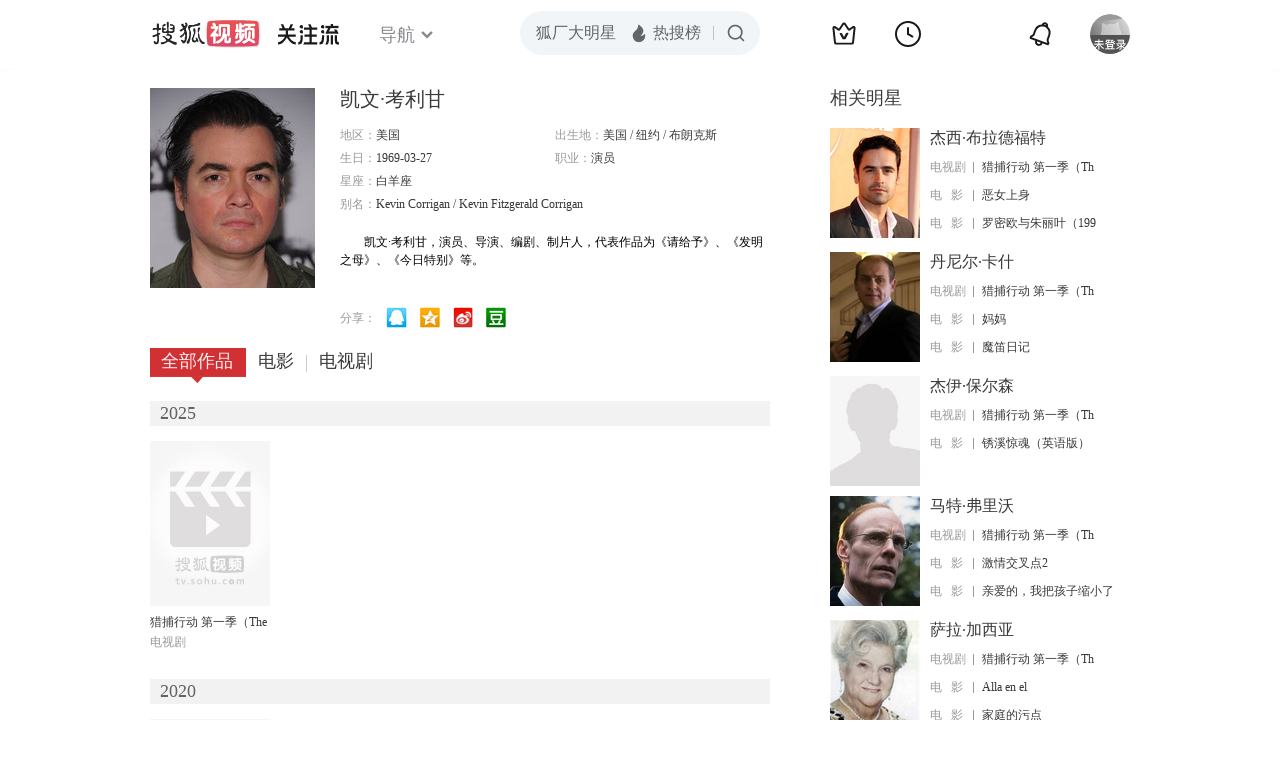

--- FILE ---
content_type: text/html;charset=UTF-8
request_url: http://tv.sohu.com/star/Mjc0Nl/lh6/mlofCt+iAg+WIqeeUmA==.shtml
body_size: 10380
content:











 

  
 
 <!DOCTYPE html PUBLIC "-//W3C//DTD XHTML 1.0 Transitional//EN" "http://www.w3.org/TR/xhtml1/DTD/xhtml1-transitional.dtd">
 
 <html>
 <head>
 
    <title>凯文·考利甘个人资料/图片/视频全集-搜狐视频</title>
	<meta http-equiv="Content-Type" content="text/html; charset=UTF-8">
	<meta http-equiv="pragma" content="no-cache">
	<meta http-equiv="cache-control" content="no-cache,must-revalidate">
	<meta http-equiv="expires" content="0">    
	<meta http-equiv="keywords" content="凯文·考利甘个人资料/图片/视频全集,凯文·考利甘的电影电视剧作品">
	<meta http-equiv="description" content="凯文·考利甘，演员、导演、编剧、制片人，代表作品为《请给予》、《发明之母》、《今日特别》等。">
	<!--<link rel="stylesheet" type="text/css" href="styles.css" />-->
	 <script type="text/javascript">
		 var category='261792516';
	 </script>
	 <script>
    var _iwt_UA="UA-sohu-123456";
    </script>
    <script type="text/javascript" src="//tv.sohu.com/upload/Trace/iwt-min.js"></script>
    <script type="text/javascript" src="//tv.sohu.com/upload/static/star/gbk.js "></script>

	<link type="text/css" rel="stylesheet" href="//css.tv.itc.cn/global/global201302.css" />


     <link type="text/css" rel="stylesheet" href="//css.tv.itc.cn/channel/v6/header.css" />
	 <link type="text/css" rel="stylesheet" href="//css.tv.itc.cn/search/search-star.css" />
<script src="//js.tv.itc.cn/kao.js"></script>
<script src="//js.tv.itc.cn/dict.js"></script>
<script src="//js.tv.itc.cn/gg.seed.js"></script>
<script src="//js.tv.itc.cn/base/core/j_1.7.2.js"></script>
<script src="//tv.sohu.com/upload/static/star/g.js"></script>
<script src="//js.tv.itc.cn/site/search/star/inc.js"></script>
<script src="//tv.sohu.com/frag/vrs_inc/phb_tv_week_10.js" charset="GBK"></script>
<script type="text/javascript">
kao('pingback', function () {
	pingbackBundle.initHref({
		customParam : {
			star : {
				url : '//click.hd.sohu.com.cn/x.gif',
				type : ['extends'],
				stype:['starpage'],
				col1:	function(config, el) {
					return el.getAttribute('pos') == null ? [''] : el.getAttribute('pos');
				},
				col2:	function(config, el) {
					return el.getAttribute('location') == null ? [''] : el.getAttribute('location');
				},
				col3:	function(config, el) {
					return el.getAttribute('starvv') == null ? [''] : el.getAttribute('starvv');
				},
				_ : 'stamp'
			},
				starss : {
				url : '//click.hd.sohu.com.cn/x.gif',
				type : ['star_page'],
				id: ['2746'],
				name: ['%E5%87%AF%E6%96%87%C2%B7%E8%80%83%E5%88%A9%E7%94%98'],
				vid:	function(config, el) {
					return el.getAttribute('videoid') == null ? [''] : el.getAttribute('videoid');
				},
				aid:	function(config, el) {
					return el.getAttribute('albumid') == null ? [''] : el.getAttribute('albumid');
				},
				cid:	function(config, el) {
					return el.getAttribute('cid') == null ? [''] : el.getAttribute('cid');
				},
				loc : function(config, el) {
					return el.getAttribute('location') == null ? [''] : el.getAttribute('location');
				},
				site:	function(config, el) {
					return el.getAttribute('site') == null ? [''] : el.getAttribute('site');
				},
				suv : 'cookie-SUV',
				p : 'passport',
				y : 'cookie-YYID',
				f : 'cookie-fuid',
				_ : 'stamp'
			}

		}
	});
});

	function loadPing(){
		var tmp = new Image();
    	var timespam = new Date().getTime();
    	tmp.src = '//click.hd.sohu.com.cn/x.gif?type=star_page_load&id=2746&starname=%E5%87%AF%E6%96%87%C2%B7%E8%80%83%E5%88%A9%E7%94%98&_=' + timespam;
    	tmp = timespam = null;
	};

loadPing();

var starId=2746;
getHeaderFrag();
function getHeaderFrag() {
    $.ajax({
        type:"GET",
        url:"/star/openkis/star/new1022Header",
        success:function(data){
            console.info(data);
            $('#hd_nav').html(data);
			kao( 'nav-v3-vrs' , function() {
				messagebus.publish('init.nav_2019', {
					isTvIndex: false,
					channelTxt: '全部'
				});
			});
        },
        error:function(data){
            console.log("Error: "+data);
        }
    });

}
</script>
</head>
<body>
<div class="hd-header hd-header-white kis-header-white" id="hd_nav"></div>
<style>
#hd-fBox2,.hd-mUpload{display:none;}
	.areaTop .hd-hotWord{
		overflow: hidden;
		width:312px;
	}
.hd-nav .item-on{color:#111}
.footSearch{display: none;}

</style>
<div class="wrapper"> 
 <!-- Start:content -->
<div class="area cfix" id="content">
	<!-- Start:left -->
	<div class="left">
		<!-- Start:mInfo -->
		<div class="mInfo cfix">
			<div class="colL">
				<img lazysrc="//photocdn.sohu.com/kistar/fengmian/2/2746/2746_ver_big.jpg" src="//css.tv.itc.cn/channel/v2/index-images/default_v.svg" width="165" height="200">
				
				</div>
			<div class="colR">
				<div class="cfix rowA">
					
					<h2> 凯文·考利甘</h2>
					<a class="starimg" href="//fans.tv.sohu.com/pc/vstar/star_info.html?star_id=2746" target="_blank">
                    <img src="//css.tv.itc.cn/search/images/starenter.png">
                    </a>
				</div>
				<ul class="u2 cfix">
					<li>地区：<em>美国</em></li> 
					<li>出生地：<em>美国  /  纽约  /  布朗克斯</em></li>
					<li>生日：<em>1969-03-27</em></li>
					
					<li>职业：<em>演员  </em></li>
					<li>星座：<em>白羊座</em></li>
					<li style="width:auto;">别名：<em>Kevin Corrigan  /  Kevin Fitzgerald Corrigan</em></li>
				    
				</ul>
			     
			     	<p class="p intro short_intro2">
			     		&nbsp;&nbsp;&nbsp;&nbsp;&nbsp;&nbsp;&nbsp;&nbsp;凯文·考利甘，演员、导演、编剧、制片人，代表作品为《请给予》、《发明之母》、《今日特别》等。
			     	</p>
			     
				<p class="zkai arw-tab" ><a href ="#">展开</a></p>
				
				<div class="share">
					<span>分享：</span><a title="" onclick="javascript:jump('mqq')" href="javascript:void(0)"><img width="21" height="21" alt="" src="//css.tv.itc.cn/search/images/qq.gif"></a>
            <a title="" onclick="javascript:jump('qq')" href="javascript:void(0)"><img width="20" height="21" alt="" src="//css.tv.itc.cn/search/images/qzone.gif"></a>
            <a title="" onclick="javascript:jump('weibosina')" href="javascript:void(0)"><img width="20" height="21" alt="" src="//css.tv.itc.cn/search/images/swb.gif"></a>
            <a title="" onclick="javascript:jump('douban')" href="javascript:void(0)"><img width="20" height="21" alt="" src="//css.tv.itc.cn/search/images/db.gif"></a>
				</div>
			</div>
			
		</div>
		<!-- End:mInfo -->
		<!-- Start:mod -->
		
		<!-- End:mod -->
		<!-- Start:mod -->
		
		<!-- End:mod -->
		<!-- Start:mod -->
		<div class="modE">
			<div class="mod-tit cfix">
				<div class="tabA">
					<ul class="cfix">
						 	
						    <li  class="on">全部作品<em></em></li>
							<li>电影<em></em></li>
						 	 <li> 电视剧<em></em></li>
						    	
						     
						 	 
						 
						  	
 							
					</ul>
				</div>
			</div>
			<!-- 全部作品 -->
		
		 <div class="cont"> 
		 
		 <div class="year-data">
		 	<div class="mod-info"><strong>2025</strong></div>
				<div class="mod-con">
				
				 <ul class="list list-120 cfix">
				  
						<li>
								
							    <div class="pic"><a href="//tv.sohu.com/item/MTM1NzM4Mw==.html" target="_blank" pb-url="star$$starss" pos="star_tab" location="star_tab_works" starvv="star_workpage_vv"  videoid="0" albumid="1357383" cid="101" site=""><img lazysrc="//photocdn.tv.sohu.com/img/o_zoom,w_200,h_275/kis/fengmian/1357383/20251024/tmp_1761276168796.jpg" width="120" height="165" src="//css.tv.itc.cn/channel/v2/index-images/default_v.svg" onerror="javascript:this.src='//css.tv.itc.cn/search/star/images/default_pic1.jpg';"></a> </div>
								<strong><a href="//tv.sohu.com/item/MTM1NzM4Mw==.html" target="_blank" pb-url="star$$starss" pos="star_tab" location="star_tab_works" starvv="star_workpage_vv"  videoid="0" albumid="1357383" cid="101" site="" title="猎捕行动 第一季（The Hunting Party Season 1）">猎捕行动 第一季（The Hunting Party Season 1）</a></strong>
							   
							<p>电视剧</p>
						</li>
						
					</ul>
					
				</div>
			</div>		
		 
		 <div class="year-data">
		 	<div class="mod-info"><strong>2020</strong></div>
				<div class="mod-con">
				
				 <ul class="list list-120 cfix">
				  
						<li>
								
							    <div class="pic"><a href="//tv.sohu.com/item/MTI0MTE0MA==.html" target="_blank" pb-url="star$$starss" pos="star_tab" location="star_tab_works" starvv="star_workpage_vv"  videoid="0" albumid="1241140" cid="100" site=""><img lazysrc="//photocdn.tv.sohu.com/img/o_zoom,w_200,h_275/kis/fengmian/1241140/20200824/tmp_1598261925796.jpg" width="120" height="165" src="//css.tv.itc.cn/channel/v2/index-images/default_v.svg" onerror="javascript:this.src='//css.tv.itc.cn/search/star/images/default_pic1.jpg';"></a> </div>
								<strong><a href="//tv.sohu.com/item/MTI0MTE0MA==.html" target="_blank" pb-url="star$$starss" pos="star_tab" location="star_tab_works" starvv="star_workpage_vv"  videoid="0" albumid="1241140" cid="100" site="" title="史泰登岛国王">史泰登岛国王</a></strong>
							   
							<p>电影</p>
						</li>
						
					</ul>
					
				</div>
			</div>		
		 
		 <div class="year-data">
		 	<div class="mod-info"><strong>2015</strong></div>
				<div class="mod-con">
				
				 <ul class="list list-120 cfix">
				  
						<li>
								
							    <div class="pic"><a href="//tv.sohu.com/item/MTIwNzIxNQ==.html" target="_blank" pb-url="star$$starss" pos="star_tab" location="star_tab_works" starvv="star_workpage_vv"  videoid="0" albumid="1207215" cid="100" site=""><img lazysrc="//photocdn.tv.sohu.com/img/kis/fengmian/1207/1207215/1207215_ver_big_20190425171704.jpg" width="120" height="165" src="//css.tv.itc.cn/channel/v2/index-images/default_v.svg" onerror="javascript:this.src='//css.tv.itc.cn/search/star/images/default_pic1.jpg';"></a> </div>
								<strong><a href="//tv.sohu.com/item/MTIwNzIxNQ==.html" target="_blank" pb-url="star$$starss" pos="star_tab" location="star_tab_works" starvv="star_workpage_vv"  videoid="0" albumid="1207215" cid="100" site="" title="草地">草地</a></strong>
							   
							<p>电影</p>
						</li>
						
						<li>
								
							    <div class="pic"><a href="//tv.sohu.com/item/MTIwNzcwMQ==.html" target="_blank" pb-url="star$$starss" pos="star_tab" location="star_tab_works" starvv="star_workpage_vv"  videoid="0" albumid="1207701" cid="100" site="qq"><img lazysrc="//photocdn.tv.sohu.com/img/kis/fengmian/1207/1207701/1207701_ver_big_20190425170023.jpg" width="120" height="165" src="//css.tv.itc.cn/channel/v2/index-images/default_v.svg" onerror="javascript:this.src='//css.tv.itc.cn/search/star/images/default_pic1.jpg';"></a> </div>
								<strong><a href="//tv.sohu.com/item/MTIwNzcwMQ==.html" target="_blank" pb-url="star$$starss" pos="star_tab" location="star_tab_works" starvv="star_workpage_vv"  videoid="0" albumid="1207701" cid="100" site="qq" title="小镇迷踪">小镇迷踪</a></strong>
							   
							<p>电影</p>
						</li>
						
					</ul>
					
				</div>
			</div>		
		 
		 <div class="year-data">
		 	<div class="mod-info"><strong>2013</strong></div>
				<div class="mod-con">
				
				 <ul class="list list-120 cfix">
				  
						<li>
								
							    <div class="pic"><a href="//tv.sohu.com/item/MTE2Nzg0NA==.html" target="_blank" pb-url="star$$starss" pos="star_tab" location="star_tab_works" starvv="star_workpage_vv"  videoid="0" albumid="1167844" cid="100" site=""><img lazysrc="//photocdn.sohu.com/kis/fengmian/1167/1167844/1167844_ver_big.jpg" width="120" height="165" src="//css.tv.itc.cn/channel/v2/index-images/default_v.svg" onerror="javascript:this.src='//css.tv.itc.cn/search/star/images/default_pic1.jpg';"></a> </div>
								<strong><a href="//tv.sohu.com/item/MTE2Nzg0NA==.html" target="_blank" pb-url="star$$starss" pos="star_tab" location="star_tab_works" starvv="star_workpage_vv"  videoid="0" albumid="1167844" cid="100" site="" title="配角">配角</a></strong>
							   
							<p>电影</p>
						</li>
						
					</ul>
					
				</div>
			</div>		
		 
		 <div class="year-data">
		 	<div class="mod-info"><strong>2012</strong></div>
				<div class="mod-con">
				
				 <ul class="list list-120 cfix">
				  
						<li>
								
							    <div class="pic"><a href="//tv.sohu.com/item/OTMxMzE=.html" target="_blank" pb-url="star$$starss" pos="star_tab" location="star_tab_works" starvv="star_workpage_vv"  videoid="0" albumid="93131" cid="100" site="qq"><img lazysrc="//photocdn.sohu.com/kis/fengmian/93/93131/93131_ver_big.jpg" width="120" height="165" src="//css.tv.itc.cn/channel/v2/index-images/default_v.svg" onerror="javascript:this.src='//css.tv.itc.cn/search/star/images/default_pic1.jpg';"></a> </div>
								<strong><a href="//tv.sohu.com/item/OTMxMzE=.html" target="_blank" pb-url="star$$starss" pos="star_tab" location="star_tab_works" starvv="star_workpage_vv"  videoid="0" albumid="93131" cid="100" site="qq" title="独裁者">独裁者</a></strong>
							   
							<p>电影</p>
						</li>
						
						<li>
								
							    <div class="pic"><a href="//tv.sohu.com/item/MjA3MTY4.html" target="_blank" pb-url="star$$starss" pos="star_tab" location="star_tab_works" starvv="star_workpage_vv"  videoid="0" albumid="207168" cid="100" site=""><img lazysrc="//photocdn.sohu.com/kis/fengmian/207/207168/207168_ver_big.jpg" width="120" height="165" src="//css.tv.itc.cn/channel/v2/index-images/default_v.svg" onerror="javascript:this.src='//css.tv.itc.cn/search/star/images/default_pic1.jpg';"></a> </div>
								<strong><a href="//tv.sohu.com/item/MjA3MTY4.html" target="_blank" pb-url="star$$starss" pos="star_tab" location="star_tab_works" starvv="star_workpage_vv"  videoid="0" albumid="207168" cid="100" site="" title="斯人似我">斯人似我</a></strong>
							   
							<p>电影</p>
						</li>
						
					</ul>
					
				</div>
			</div>		
		 
		 <div class="year-data hide">
		 	<div class="mod-info"><strong>2011</strong></div>
				<div class="mod-con">
				
				 <ul class="list list-120 cfix">
				  
						<li>
								
							    <div class="pic"><a href="//tv.sohu.com/item/MTExOTAwMg==.html" target="_blank" pb-url="star$$starss" pos="star_tab" location="star_tab_works" starvv="star_workpage_vv"  videoid="0" albumid="1119002" cid="100" site=""><img lazysrc="//photocdn.sohu.com/kis/fengmian/1119/1119002/1119002_ver_big.jpg" width="120" height="165" src="//css.tv.itc.cn/channel/v2/index-images/default_v.svg" onerror="javascript:this.src='//css.tv.itc.cn/search/star/images/default_pic1.jpg';"></a> </div>
								<strong><a href="//tv.sohu.com/item/MTExOTAwMg==.html" target="_blank" pb-url="star$$starss" pos="star_tab" location="star_tab_works" starvv="star_workpage_vv"  videoid="0" albumid="1119002" cid="100" site="" title="监护者">监护者</a></strong>
							   
							<p>电影</p>
						</li>
						
						<li>
								
							    <div class="pic"><a href="//tv.sohu.com/item/MTEyOTI3Mw==.html" target="_blank" pb-url="star$$starss" pos="star_tab" location="star_tab_works" starvv="star_workpage_vv"  videoid="0" albumid="1129273" cid="100" site=""><img lazysrc="//photocdn.tv.sohu.com/img/kis/fengmian/1129/1129273/1129273_ver_big_20190618114639.jpg" width="120" height="165" src="//css.tv.itc.cn/channel/v2/index-images/default_v.svg" onerror="javascript:this.src='//css.tv.itc.cn/search/star/images/default_pic1.jpg';"></a> </div>
								<strong><a href="//tv.sohu.com/item/MTEyOTI3Mw==.html" target="_blank" pb-url="star$$starss" pos="star_tab" location="star_tab_works" starvv="star_workpage_vv"  videoid="0" albumid="1129273" cid="100" site="" title="不许向上看">不许向上看</a></strong>
							   
							<p>电影</p>
						</li>
						
						<li>
								
							    <div class="pic"><a href="//tv.sohu.com/item/MTE2ODMwNw==.html" target="_blank" pb-url="star$$starss" pos="star_tab" location="star_tab_works" starvv="star_workpage_vv"  videoid="0" albumid="1168307" cid="100" site=""><img lazysrc="//photocdn.sohu.com/kis/fengmian/1168/1168307/1168307_ver_big.jpg" width="120" height="165" src="//css.tv.itc.cn/channel/v2/index-images/default_v.svg" onerror="javascript:this.src='//css.tv.itc.cn/search/star/images/default_pic1.jpg';"></a> </div>
								<strong><a href="//tv.sohu.com/item/MTE2ODMwNw==.html" target="_blank" pb-url="star$$starss" pos="star_tab" location="star_tab_works" starvv="star_workpage_vv"  videoid="0" albumid="1168307" cid="100" site="" title="杀人之人">杀人之人</a></strong>
							   
							<p>电影</p>
						</li>
						
					</ul>
					
				</div>
			</div>		
		 
		 <div class="year-data hide">
		 	<div class="mod-info"><strong>2010</strong></div>
				<div class="mod-con">
				
				 <ul class="list list-120 cfix">
				  
						<li>
								
							    <div class="pic"><a href="//tv.sohu.com/item/NTIzNDE=.html" target="_blank" pb-url="star$$starss" pos="star_tab" location="star_tab_works" starvv="star_workpage_vv"  videoid="0" albumid="52341" cid="100" site="qq"><img lazysrc="//photocdn.tv.sohu.com/img/kis/fengmian/52/52341/52341_ver_big_20190618094010.jpg" width="120" height="165" src="//css.tv.itc.cn/channel/v2/index-images/default_v.svg" onerror="javascript:this.src='//css.tv.itc.cn/search/star/images/default_pic1.jpg';"></a> </div>
								<strong><a href="//tv.sohu.com/item/NTIzNDE=.html" target="_blank" pb-url="star$$starss" pos="star_tab" location="star_tab_works" starvv="star_workpage_vv"  videoid="0" albumid="52341" cid="100" site="qq" title="请给予">请给予</a></strong>
							   
							<p>电影</p>
						</li>
						
						<li>
								
							    <div class="pic"><a href="//tv.sohu.com/item/MTEyNjE1Ng==.html" target="_blank" pb-url="star$$starss" pos="star_tab" location="star_tab_works" starvv="star_workpage_vv"  videoid="0" albumid="1126156" cid="100" site=""><img lazysrc="//photocdn.sohu.com/kis/fengmian/1126/1126156/1126156_ver_big.jpg" width="120" height="165" src="//css.tv.itc.cn/channel/v2/index-images/default_v.svg" onerror="javascript:this.src='//css.tv.itc.cn/search/star/images/default_pic1.jpg';"></a> </div>
								<strong><a href="//tv.sohu.com/item/MTEyNjE1Ng==.html" target="_blank" pb-url="star$$starss" pos="star_tab" location="star_tab_works" starvv="star_workpage_vv"  videoid="0" albumid="1126156" cid="100" site="" title="新房客">新房客</a></strong>
							   
							<p>电影</p>
						</li>
						
						<li>
								
							    <div class="pic"><a href="//tv.sohu.com/item/MTE2NDI3NA==.html" target="_blank" pb-url="star$$starss" pos="star_tab" location="star_tab_works" starvv="star_workpage_vv"  videoid="0" albumid="1164274" cid="100" site=""><img lazysrc="//photocdn.sohu.com/kis/fengmian/1164/1164274/1164274_ver_big.jpg" width="120" height="165" src="//css.tv.itc.cn/channel/v2/index-images/default_v.svg" onerror="javascript:this.src='//css.tv.itc.cn/search/star/images/default_pic1.jpg';"></a> </div>
								<strong><a href="//tv.sohu.com/item/MTE2NDI3NA==.html" target="_blank" pb-url="star$$starss" pos="star_tab" location="star_tab_works" starvv="star_workpage_vv"  videoid="0" albumid="1164274" cid="100" site="" title="赛马场">赛马场</a></strong>
							   
							<p>电影</p>
						</li>
						
						<li>
								
							    <div class="pic"><a href="//tv.sohu.com/item/MTE3MzMwOQ==.html" target="_blank" pb-url="star$$starss" pos="star_tab" location="star_tab_works" starvv="star_workpage_vv"  videoid="0" albumid="1173309" cid="100" site=""><img lazysrc="//photocdn.sohu.com/kis/fengmian/1173/1173309/1173309_ver_big.jpg" width="120" height="165" src="//css.tv.itc.cn/channel/v2/index-images/default_v.svg" onerror="javascript:this.src='//css.tv.itc.cn/search/star/images/default_pic1.jpg';"></a> </div>
								<strong><a href="//tv.sohu.com/item/MTE3MzMwOQ==.html" target="_blank" pb-url="star$$starss" pos="star_tab" location="star_tab_works" starvv="star_workpage_vv"  videoid="0" albumid="1173309" cid="100" site="" title="发明之母">发明之母</a></strong>
							   
							<p>电影</p>
						</li>
						
					</ul>
					
				</div>
			</div>		
		 
		 <div class="year-data hide">
		 	<div class="mod-info"><strong>2009</strong></div>
				<div class="mod-con">
				
				 <ul class="list list-120 cfix">
				  
						<li>
								
							    <div class="pic"><a href="//tv.sohu.com/item/NTIzNDA=.html" target="_blank" pb-url="star$$starss" pos="star_tab" location="star_tab_works" starvv="star_workpage_vv"  videoid="0" albumid="52340" cid="100" site=""><img lazysrc="//photocdn.tv.sohu.com/img/kis/fengmian/52/52340/52340_ver_big_20190429100638.jpg" width="120" height="165" src="//css.tv.itc.cn/channel/v2/index-images/default_v.svg" onerror="javascript:this.src='//css.tv.itc.cn/search/star/images/default_pic1.jpg';"></a> </div>
								<strong><a href="//tv.sohu.com/item/NTIzNDA=.html" target="_blank" pb-url="star$$starss" pos="star_tab" location="star_tab_works" starvv="star_workpage_vv"  videoid="0" albumid="52340" cid="100" site="" title="狂热粉丝">狂热粉丝</a></strong>
							   
							<p>电影</p>
						</li>
						
						<li>
								
							    <div class="pic"><a href="//tv.sohu.com/item/MTA4NzA1NA==.html" target="_blank" pb-url="star$$starss" pos="star_tab" location="star_tab_works" starvv="star_workpage_vv"  videoid="0" albumid="1087054" cid="100" site=""><img lazysrc="//photocdn.tv.sohu.com/img/kis/fengmian/1087/1087054/1087054_ver_big_20190429132925.jpg" width="120" height="165" src="//css.tv.itc.cn/channel/v2/index-images/default_v.svg" onerror="javascript:this.src='//css.tv.itc.cn/search/star/images/default_pic1.jpg';"></a> </div>
								<strong><a href="//tv.sohu.com/item/MTA4NzA1NA==.html" target="_blank" pb-url="star$$starss" pos="star_tab" location="star_tab_works" starvv="star_workpage_vv"  videoid="0" albumid="1087054" cid="100" site="" title="肇事逃逸">肇事逃逸</a></strong>
							   
							<p>电影</p>
						</li>
						
						<li>
								
							    <div class="pic"><a href="//tv.sohu.com/item/MTE2MDc5NQ==.html" target="_blank" pb-url="star$$starss" pos="star_tab" location="star_tab_works" starvv="star_workpage_vv"  videoid="0" albumid="1160795" cid="100" site=""><img lazysrc="//photocdn.tv.sohu.com/img/kis/fengmian/1160/1160795/1160795_ver_big_20190617191037.jpg" width="120" height="165" src="//css.tv.itc.cn/channel/v2/index-images/default_v.svg" onerror="javascript:this.src='//css.tv.itc.cn/search/star/images/default_pic1.jpg';"></a> </div>
								<strong><a href="//tv.sohu.com/item/MTE2MDc5NQ==.html" target="_blank" pb-url="star$$starss" pos="star_tab" location="star_tab_works" starvv="star_workpage_vv"  videoid="0" albumid="1160795" cid="100" site="" title="哈默尼与我">哈默尼与我</a></strong>
							   
							<p>电影</p>
						</li>
						
						<li>
								
							    <div class="pic"><a href="//tv.sohu.com/item/MTE2ODM3Mw==.html" target="_blank" pb-url="star$$starss" pos="star_tab" location="star_tab_works" starvv="star_workpage_vv"  videoid="0" albumid="1168373" cid="100" site=""><img lazysrc="//photocdn.sohu.com/kis/fengmian/1168/1168373/1168373_ver_big.jpg" width="120" height="165" src="//css.tv.itc.cn/channel/v2/index-images/default_v.svg" onerror="javascript:this.src='//css.tv.itc.cn/search/star/images/default_pic1.jpg';"></a> </div>
								<strong><a href="//tv.sohu.com/item/MTE2ODM3Mw==.html" target="_blank" pb-url="star$$starss" pos="star_tab" location="star_tab_works" starvv="star_workpage_vv"  videoid="0" albumid="1168373" cid="100" site="" title="今日特别">今日特别</a></strong>
							   
							<p>电影</p>
						</li>
						
					</ul>
					
				</div>
			</div>		
		 
		 <div class="year-data hide">
		 	<div class="mod-info"><strong>2008</strong></div>
				<div class="mod-con">
				
				 <ul class="list list-120 cfix">
				  
						<li>
								
							    <div class="pic"><a href="//tv.sohu.com/item/MTA3NTQ5OA==.html" target="_blank" pb-url="star$$starss" pos="star_tab" location="star_tab_works" starvv="star_workpage_vv"  videoid="0" albumid="1075498" cid="100" site=""><img lazysrc="//photocdn.tv.sohu.com/img/kis/fengmian/1075/1075498/1075498_ver_big_20190430175942.jpg" width="120" height="165" src="//css.tv.itc.cn/channel/v2/index-images/default_v.svg" onerror="javascript:this.src='//css.tv.itc.cn/search/star/images/default_pic1.jpg';"></a> </div>
								<strong><a href="//tv.sohu.com/item/MTA3NTQ5OA==.html" target="_blank" pb-url="star$$starss" pos="star_tab" location="star_tab_works" starvv="star_workpage_vv"  videoid="0" albumid="1075498" cid="100" site="" title="与犹大同行">与犹大同行</a></strong>
							   
							<p>电影</p>
						</li>
						
						<li>
								
							    <div class="pic"><a href="//tv.sohu.com/item/MTA5MjI0OQ==.html" target="_blank" pb-url="star$$starss" pos="star_tab" location="star_tab_works" starvv="star_workpage_vv"  videoid="0" albumid="1092249" cid="100" site=""><img lazysrc="//photocdn.tv.sohu.com/img/kis/fengmian/1092/1092249/1092249_ver_big_20190430174901.jpg" width="120" height="165" src="//css.tv.itc.cn/channel/v2/index-images/default_v.svg" onerror="javascript:this.src='//css.tv.itc.cn/search/star/images/default_pic1.jpg';"></a> </div>
								<strong><a href="//tv.sohu.com/item/MTA5MjI0OQ==.html" target="_blank" pb-url="star$$starss" pos="star_tab" location="star_tab_works" starvv="star_workpage_vv"  videoid="0" albumid="1092249" cid="100" site="" title="登记入册的性犯罪者">登记入册的性犯罪者</a></strong>
							   
							<p>电影</p>
						</li>
						
					</ul>
					
				</div>
			</div>		
		 
		 <div class="year-data hide">
		 	<div class="mod-info"><strong>2007</strong></div>
				<div class="mod-con">
				
				 <ul class="list list-120 cfix">
				  
						<li>
								
							    <div class="pic"><a href="//tv.sohu.com/item/MzMxODE=.html" target="_blank" pb-url="star$$starss" pos="star_tab" location="star_tab_works" starvv="star_workpage_vv"  videoid="0" albumid="33181" cid="100" site=""><img lazysrc="//photocdn.sohu.com/kis/fengmian/33/33181/33181_ver_big.jpg" width="120" height="165" src="//css.tv.itc.cn/channel/v2/index-images/default_v.svg" onerror="javascript:this.src='//css.tv.itc.cn/search/star/images/default_pic1.jpg';"></a> </div>
								<strong><a href="//tv.sohu.com/item/MzMxODE=.html" target="_blank" pb-url="star$$starss" pos="star_tab" location="star_tab_works" starvv="star_workpage_vv"  videoid="0" albumid="33181" cid="100" site="" title="太坏了">太坏了</a></strong>
							   
							<p>电影</p>
						</li>
						
					</ul>
					
				</div>
			</div>		
		 
		 <div class="year-data hide">
		 	<div class="mod-info"><strong>2006</strong></div>
				<div class="mod-con">
				
				 <ul class="list list-120 cfix">
				  
						<li>
								
							    <div class="pic"><a href="//tv.sohu.com/item/MTUxMDY=.html" target="_blank" pb-url="star$$starss" pos="star_tab" location="star_tab_works" starvv="star_workpage_vv"  videoid="0" albumid="15106" cid="100" site=""><img lazysrc="//photocdn.sohu.com/kis/fengmian/15/15106/15106_ver_big.jpg" width="120" height="165" src="//css.tv.itc.cn/channel/v2/index-images/default_v.svg" onerror="javascript:this.src='//css.tv.itc.cn/search/star/images/default_pic1.jpg';"></a> </div>
								<strong><a href="//tv.sohu.com/item/MTUxMDY=.html" target="_blank" pb-url="star$$starss" pos="star_tab" location="star_tab_works" starvv="star_workpage_vv"  videoid="0" albumid="15106" cid="100" site="" title="无间道风云">无间道风云</a></strong>
							   
							<p>电影</p>
						</li>
						
						<li>
								
							    <div class="pic"><a href="//tv.sohu.com/item/MTA2MDMyNw==.html" target="_blank" pb-url="star$$starss" pos="star_tab" location="star_tab_works" starvv="star_workpage_vv"  videoid="0" albumid="1060327" cid="100" site=""><img lazysrc="//photocdn.tv.sohu.com/img/kis/fengmian/1060/1060327/1060327_ver_big_20190618110840.jpg" width="120" height="165" src="//css.tv.itc.cn/channel/v2/index-images/default_v.svg" onerror="javascript:this.src='//css.tv.itc.cn/search/star/images/default_pic1.jpg';"></a> </div>
								<strong><a href="//tv.sohu.com/item/MTA2MDMyNw==.html" target="_blank" pb-url="star$$starss" pos="star_tab" location="star_tab_works" starvv="star_workpage_vv"  videoid="0" albumid="1060327" cid="100" site="" title="狗的难题">狗的难题</a></strong>
							   
							<p>电影</p>
						</li>
						
						<li>
								
							    <div class="pic"><a href="//tv.sohu.com/item/MTE1NzIxMw==.html" target="_blank" pb-url="star$$starss" pos="star_tab" location="star_tab_works" starvv="star_workpage_vv"  videoid="0" albumid="1157213" cid="100" site=""><img lazysrc="//photocdn.sohu.com/kis/fengmian/1157/1157213/1157213_ver_big.jpg" width="120" height="165" src="//css.tv.itc.cn/channel/v2/index-images/default_v.svg" onerror="javascript:this.src='//css.tv.itc.cn/search/star/images/default_pic1.jpg';"></a> </div>
								<strong><a href="//tv.sohu.com/item/MTE1NzIxMw==.html" target="_blank" pb-url="star$$starss" pos="star_tab" location="star_tab_works" starvv="star_workpage_vv"  videoid="0" albumid="1157213" cid="100" site="" title="冠军">冠军</a></strong>
							   
							<p>电影</p>
						</li>
						
						<li>
								
							    <div class="pic"><a href="//tv.sohu.com/item/MTE3MTkzNw==.html" target="_blank" pb-url="star$$starss" pos="star_tab" location="star_tab_works" starvv="star_workpage_vv"  videoid="0" albumid="1171937" cid="100" site=""><img lazysrc="//photocdn.tv.sohu.com/img/kis/fengmian/1171/1171937/1171937_ver_big_20190429175530.jpg" width="120" height="165" src="//css.tv.itc.cn/channel/v2/index-images/default_v.svg" onerror="javascript:this.src='//css.tv.itc.cn/search/star/images/default_pic1.jpg';"></a> </div>
								<strong><a href="//tv.sohu.com/item/MTE3MTkzNw==.html" target="_blank" pb-url="star$$starss" pos="star_tab" location="star_tab_works" starvv="star_workpage_vv"  videoid="0" albumid="1171937" cid="100" site="" title="最后的寒冬">最后的寒冬</a></strong>
							   
							<p>电影</p>
						</li>
						
					</ul>
					
				</div>
			</div>		
		 
		 <div class="year-data hide">
		 	<div class="mod-info"><strong>2005</strong></div>
				<div class="mod-con">
				
				 <ul class="list list-120 cfix">
				  
						<li>
								
							    <div class="pic"><a href="//tv.sohu.com/item/MTE0MTYwNg==.html" target="_blank" pb-url="star$$starss" pos="star_tab" location="star_tab_works" starvv="star_workpage_vv"  videoid="0" albumid="1141606" cid="100" site="qq"><img lazysrc="//photocdn.sohu.com/kis/fengmian/1141/1141606/1141606_ver_big.jpg" width="120" height="165" src="//css.tv.itc.cn/channel/v2/index-images/default_v.svg" onerror="javascript:this.src='//css.tv.itc.cn/search/star/images/default_pic1.jpg';"></a> </div>
								<strong><a href="//tv.sohu.com/item/MTE0MTYwNg==.html" target="_blank" pb-url="star$$starss" pos="star_tab" location="star_tab_works" starvv="star_workpage_vv"  videoid="0" albumid="1141606" cid="100" site="qq" title="孤独的吉姆">孤独的吉姆</a></strong>
							   
							<p>电影</p>
						</li>
						
						<li>
								
							    <div class="pic"><a href="//tv.sohu.com/item/MTE2NzMwOA==.html" target="_blank" pb-url="star$$starss" pos="star_tab" location="star_tab_works" starvv="star_workpage_vv"  videoid="0" albumid="1167308" cid="100" site=""><img lazysrc="//photocdn.sohu.com/kis/fengmian/1167/1167308/1167308_ver_big.jpg" width="120" height="165" src="//css.tv.itc.cn/channel/v2/index-images/default_v.svg" onerror="javascript:this.src='//css.tv.itc.cn/search/star/images/default_pic1.jpg';"></a> </div>
								<strong><a href="//tv.sohu.com/item/MTE2NzMwOA==.html" target="_blank" pb-url="star$$starss" pos="star_tab" location="star_tab_works" starvv="star_workpage_vv"  videoid="0" albumid="1167308" cid="100" site="" title="一路走好">一路走好</a></strong>
							   
							<p>电影</p>
						</li>
						
						<li>
								
							    <div class="pic"><a href="//tv.sohu.com/item/MTE4NjA5MQ==.html" target="_blank" pb-url="star$$starss" pos="star_tab" location="star_tab_works" starvv="star_workpage_vv"  videoid="0" albumid="1186091" cid="100" site=""><img lazysrc="//photocdn.sohu.com/kis/fengmian/1186/1186091/1186091_ver_big.jpg" width="120" height="165" src="//css.tv.itc.cn/channel/v2/index-images/default_v.svg" onerror="javascript:this.src='//css.tv.itc.cn/search/star/images/default_pic1.jpg';"></a> </div>
								<strong><a href="//tv.sohu.com/item/MTE4NjA5MQ==.html" target="_blank" pb-url="star$$starss" pos="star_tab" location="star_tab_works" starvv="star_workpage_vv"  videoid="0" albumid="1186091" cid="100" site="" title="房中性事">房中性事</a></strong>
							   
							<p>电影</p>
						</li>
						
					</ul>
					
				</div>
			</div>		
		 
		 <div class="year-data hide">
		 	<div class="mod-info"><strong>2004</strong></div>
				<div class="mod-con">
				
				 <ul class="list list-120 cfix">
				  
						<li>
								
							    <div class="pic"><a href="//tv.sohu.com/item/MTA1OTQ4MA==.html" target="_blank" pb-url="star$$starss" pos="star_tab" location="star_tab_works" starvv="star_workpage_vv"  videoid="0" albumid="1059480" cid="100" site=""><img lazysrc="//photocdn.sohu.com/kis/fengmian/1059/1059480/1059480_ver_big.jpg" width="120" height="165" src="//css.tv.itc.cn/channel/v2/index-images/default_v.svg" onerror="javascript:this.src='//css.tv.itc.cn/search/star/images/default_pic1.jpg';"></a> </div>
								<strong><a href="//tv.sohu.com/item/MTA1OTQ4MA==.html" target="_blank" pb-url="star$$starss" pos="star_tab" location="star_tab_works" starvv="star_workpage_vv"  videoid="0" albumid="1059480" cid="100" site="" title="王牌播音员：失落的电影">王牌播音员：失落的电影</a></strong>
							   
							<p>电影</p>
						</li>
						
					</ul>
					
				</div>
			</div>		
		 
		 <div class="year-data hide">
		 	<div class="mod-info"><strong>2003</strong></div>
				<div class="mod-con">
				
				 <ul class="list list-120 cfix">
				  
						<li>
								
							    <div class="pic"><a href="//tv.sohu.com/item/MTA2MjQ5Nw==.html" target="_blank" pb-url="star$$starss" pos="star_tab" location="star_tab_works" starvv="star_workpage_vv"  videoid="0" albumid="1062497" cid="100" site=""><img lazysrc="//photocdn.sohu.com/kis/fengmian/1062/1062497/1062497_ver_big.jpg" width="120" height="165" src="//css.tv.itc.cn/channel/v2/index-images/default_v.svg" onerror="javascript:this.src='//css.tv.itc.cn/search/star/images/default_pic1.jpg';"></a> </div>
								<strong><a href="//tv.sohu.com/item/MTA2MjQ5Nw==.html" target="_blank" pb-url="star$$starss" pos="star_tab" location="star_tab_works" starvv="star_workpage_vv"  videoid="0" albumid="1062497" cid="100" site="" title="当扎卡里比弗来到小镇">当扎卡里比弗来到小镇</a></strong>
							   
							<p>电影</p>
						</li>
						
					</ul>
					
				</div>
			</div>		
		 
		 <div class="year-data hide">
		 	<div class="mod-info"><strong>2001</strong></div>
				<div class="mod-con">
				
				 <ul class="list list-120 cfix">
				  
						<li>
								
							    <div class="pic"><a href="//tv.sohu.com/item/MTA3MDMyNQ==.html" target="_blank" pb-url="star$$starss" pos="star_tab" location="star_tab_works" starvv="star_workpage_vv"  videoid="0" albumid="1070325" cid="100" site=""><img lazysrc="//photocdn.tv.sohu.com/img/kis/fengmian/1070/1070325/1070325_ver_big_20190617201228.jpg" width="120" height="165" src="//css.tv.itc.cn/channel/v2/index-images/default_v.svg" onerror="javascript:this.src='//css.tv.itc.cn/search/star/images/default_pic1.jpg';"></a> </div>
								<strong><a href="//tv.sohu.com/item/MTA3MDMyNQ==.html" target="_blank" pb-url="star$$starss" pos="star_tab" location="star_tab_works" starvv="star_workpage_vv"  videoid="0" albumid="1070325" cid="100" site="" title="切尔西大墙">切尔西大墙</a></strong>
							   
							<p>电影</p>
						</li>
						
						<li>
								
							    <div class="pic"><a href="//tv.sohu.com/item/MTA4ODYxMQ==.html" target="_blank" pb-url="star$$starss" pos="star_tab" location="star_tab_works" starvv="star_workpage_vv"  videoid="0" albumid="1088611" cid="100" site=""><img lazysrc="//photocdn.sohu.com/kis/fengmian/1088/1088611/1088611_ver_big.jpg" width="120" height="165" src="//css.tv.itc.cn/channel/v2/index-images/default_v.svg" onerror="javascript:this.src='//css.tv.itc.cn/search/star/images/default_pic1.jpg';"></a> </div>
								<strong><a href="//tv.sohu.com/item/MTA4ODYxMQ==.html" target="_blank" pb-url="star$$starss" pos="star_tab" location="star_tab_works" starvv="star_workpage_vv"  videoid="0" albumid="1088611" cid="100" site="" title="苏格兰场">苏格兰场</a></strong>
							   
							<p>电影</p>
						</li>
						
					</ul>
					
				</div>
			</div>		
		 
		 <div class="year-data hide">
		 	<div class="mod-info"><strong>2000</strong></div>
				<div class="mod-con">
				
				 <ul class="list list-120 cfix">
				  
						<li>
								
							    <div class="pic"><a href="//tv.sohu.com/item/MTE0Njg2Mw==.html" target="_blank" pb-url="star$$starss" pos="star_tab" location="star_tab_works" starvv="star_workpage_vv"  videoid="0" albumid="1146863" cid="100" site=""><img lazysrc="//photocdn.sohu.com/kis/fengmian/1146/1146863/1146863_ver_big.jpg" width="120" height="165" src="//css.tv.itc.cn/channel/v2/index-images/default_v.svg" onerror="javascript:this.src='//css.tv.itc.cn/search/star/images/default_pic1.jpg';"></a> </div>
								<strong><a href="//tv.sohu.com/item/MTE0Njg2Mw==.html" target="_blank" pb-url="star$$starss" pos="star_tab" location="star_tab_works" starvv="star_workpage_vv"  videoid="0" albumid="1146863" cid="100" site="" title="2000恋爱法则">2000恋爱法则</a></strong>
							   
							<p>电影</p>
						</li>
						
						<li>
								
							    <div class="pic"><a href="//tv.sohu.com/item/MTE1Njk1Ng==.html" target="_blank" pb-url="star$$starss" pos="star_tab" location="star_tab_works" starvv="star_workpage_vv"  videoid="0" albumid="1156956" cid="100" site=""><img lazysrc="//photocdn.sohu.com/kis/fengmian/1156/1156956/1156956_ver_big.jpg" width="120" height="165" src="//css.tv.itc.cn/channel/v2/index-images/default_v.svg" onerror="javascript:this.src='//css.tv.itc.cn/search/star/images/default_pic1.jpg';"></a> </div>
								<strong><a href="//tv.sohu.com/item/MTE1Njk1Ng==.html" target="_blank" pb-url="star$$starss" pos="star_tab" location="star_tab_works" starvv="star_workpage_vv"  videoid="0" albumid="1156956" cid="100" site="" title="内幕档案">内幕档案</a></strong>
							   
							<p>电影</p>
						</li>
						
					</ul>
					
				</div>
			</div>		
		 
		 <div class="year-data hide">
		 	<div class="mod-info"><strong>1999</strong></div>
				<div class="mod-con">
				
				 <ul class="list list-120 cfix">
				  
						<li>
								
							    <div class="pic"><a href="//tv.sohu.com/item/MTExNDUxMA==.html" target="_blank" pb-url="star$$starss" pos="star_tab" location="star_tab_works" starvv="star_workpage_vv"  videoid="0" albumid="1114510" cid="100" site=""><img lazysrc="//photocdn.sohu.com/kis/fengmian/1114/1114510/1114510_ver_big.jpg" width="120" height="165" src="//css.tv.itc.cn/channel/v2/index-images/default_v.svg" onerror="javascript:this.src='//css.tv.itc.cn/search/star/images/default_pic1.jpg';"></a> </div>
								<strong><a href="//tv.sohu.com/item/MTExNDUxMA==.html" target="_blank" pb-url="star$$starss" pos="star_tab" location="star_tab_works" starvv="star_workpage_vv"  videoid="0" albumid="1114510" cid="100" site="" title="Brown's Requiem">Brown's Requiem</a></strong>
							   
							<p>电影</p>
						</li>
						
					</ul>
					
				</div>
			</div>		
		 
		 <div class="year-data hide">
		 	<div class="mod-info"><strong>1998</strong></div>
				<div class="mod-con">
				
				 <ul class="list list-120 cfix">
				  
						<li>
								
							    <div class="pic"><a href="//tv.sohu.com/item/MTA5MDI4MA==.html" target="_blank" pb-url="star$$starss" pos="star_tab" location="star_tab_works" starvv="star_workpage_vv"  videoid="0" albumid="1090280" cid="100" site=""><img lazysrc="//photocdn.sohu.com/kis/fengmian/1090/1090280/1090280_ver_big.jpg" width="120" height="165" src="//css.tv.itc.cn/channel/v2/index-images/default_v.svg" onerror="javascript:this.src='//css.tv.itc.cn/search/star/images/default_pic1.jpg';"></a> </div>
								<strong><a href="//tv.sohu.com/item/MTA5MDI4MA==.html" target="_blank" pb-url="star$$starss" pos="star_tab" location="star_tab_works" starvv="star_workpage_vv"  videoid="0" albumid="1090280" cid="100" site="" title="比佛利山辣妹">比佛利山辣妹</a></strong>
							   
							<p>电影</p>
						</li>
						
						<li>
								
							    <div class="pic"><a href="//tv.sohu.com/item/MTEyNTI0NA==.html" target="_blank" pb-url="star$$starss" pos="star_tab" location="star_tab_works" starvv="star_workpage_vv"  videoid="0" albumid="1125244" cid="100" site=""><img lazysrc="//photocdn.sohu.com/kis/fengmian/1125/1125244/1125244_ver_big.jpg" width="120" height="165" src="//css.tv.itc.cn/channel/v2/index-images/default_v.svg" onerror="javascript:this.src='//css.tv.itc.cn/search/star/images/default_pic1.jpg';"></a> </div>
								<strong><a href="//tv.sohu.com/item/MTEyNTI0NA==.html" target="_blank" pb-url="star$$starss" pos="star_tab" location="star_tab_works" starvv="star_workpage_vv"  videoid="0" albumid="1125244" cid="100" site="" title="绿宝机密">绿宝机密</a></strong>
							   
							<p>电影</p>
						</li>
						
					</ul>
					
				</div>
			</div>		
		 
		 <div class="year-data hide">
		 	<div class="mod-info"><strong>1997</strong></div>
				<div class="mod-con">
				
				 <ul class="list list-120 cfix">
				  
						<li>
								
							    <div class="pic"><a href="//tv.sohu.com/item/MTA3OTQ3Ng==.html" target="_blank" pb-url="star$$starss" pos="star_tab" location="star_tab_works" starvv="star_workpage_vv"  videoid="0" albumid="1079476" cid="100" site=""><img lazysrc="//photocdn.sohu.com/kis/fengmian/1079/1079476/1079476_ver_big.jpg" width="120" height="165" src="//css.tv.itc.cn/channel/v2/index-images/default_v.svg" onerror="javascript:this.src='//css.tv.itc.cn/search/star/images/default_pic1.jpg';"></a> </div>
								<strong><a href="//tv.sohu.com/item/MTA3OTQ3Ng==.html" target="_blank" pb-url="star$$starss" pos="star_tab" location="star_tab_works" starvv="star_workpage_vv"  videoid="0" albumid="1079476" cid="100" site="" title="未曾酒醉已清醒">未曾酒醉已清醒</a></strong>
							   
							<p>电影</p>
						</li>
						
						<li>
								
							    <div class="pic"><a href="//tv.sohu.com/item/MTE2NTc2OQ==.html" target="_blank" pb-url="star$$starss" pos="star_tab" location="star_tab_works" starvv="star_workpage_vv"  videoid="0" albumid="1165769" cid="100" site=""><img lazysrc="//photocdn.sohu.com/kis/fengmian/1165/1165769/1165769_ver_big.jpg" width="120" height="165" src="//css.tv.itc.cn/channel/v2/index-images/default_v.svg" onerror="javascript:this.src='//css.tv.itc.cn/search/star/images/default_pic1.jpg';"></a> </div>
								<strong><a href="//tv.sohu.com/item/MTE2NTc2OQ==.html" target="_blank" pb-url="star$$starss" pos="star_tab" location="star_tab_works" starvv="star_workpage_vv"  videoid="0" albumid="1165769" cid="100" site="" title="纽约疯云">纽约疯云</a></strong>
							   
							<p>电影</p>
						</li>
						
					</ul>
					
				</div>
			</div>		
		 
		 <div class="year-data hide">
		 	<div class="mod-info"><strong>1996</strong></div>
				<div class="mod-con">
				
				 <ul class="list list-120 cfix">
				  
						<li>
								
							    <div class="pic"><a href="//tv.sohu.com/item/MTE1NzI4NA==.html" target="_blank" pb-url="star$$starss" pos="star_tab" location="star_tab_works" starvv="star_workpage_vv"  videoid="0" albumid="1157284" cid="100" site=""><img lazysrc="//photocdn.sohu.com/kis/fengmian/1157/1157284/1157284_ver_big.jpg" width="120" height="165" src="//css.tv.itc.cn/channel/v2/index-images/default_v.svg" onerror="javascript:this.src='//css.tv.itc.cn/search/star/images/default_pic1.jpg';"></a> </div>
								<strong><a href="//tv.sohu.com/item/MTE1NzI4NA==.html" target="_blank" pb-url="star$$starss" pos="star_tab" location="star_tab_works" starvv="star_workpage_vv"  videoid="0" albumid="1157284" cid="100" site="" title="乐队车">乐队车</a></strong>
							   
							<p>电影</p>
						</li>
						
					</ul>
					
				</div>
			</div>		
		 
		 <div class="year-data hide">
		 	<div class="mod-info"><strong>1994</strong></div>
				<div class="mod-con">
				
				 <ul class="list list-120 cfix">
				  
						<li>
								
							    <div class="pic"><a href="//tv.sohu.com/item/MTA4ODAwNQ==.html" target="_blank" pb-url="star$$starss" pos="star_tab" location="star_tab_works" starvv="star_workpage_vv"  videoid="0" albumid="1088005" cid="100" site=""><img lazysrc="//photocdn.sohu.com/kis/fengmian/1088/1088005/1088005_ver_big.jpg" width="120" height="165" src="//css.tv.itc.cn/channel/v2/index-images/default_v.svg" onerror="javascript:this.src='//css.tv.itc.cn/search/star/images/default_pic1.jpg';"></a> </div>
								<strong><a href="//tv.sohu.com/item/MTA4ODAwNQ==.html" target="_blank" pb-url="star$$starss" pos="star_tab" location="star_tab_works" starvv="star_workpage_vv"  videoid="0" albumid="1088005" cid="100" site="" title="The Last Good Time">The Last Good Time</a></strong>
							   
							<p>电影</p>
						</li>
						
					</ul>
					
				</div>
			</div>		
		 
		 <div class="year-data hide">
		 	<div class="mod-info"><strong>1993</strong></div>
				<div class="mod-con">
				
				 <ul class="list list-120 cfix">
				  
						<li>
								
							    <div class="pic"><a href="//tv.sohu.com/item/MTIzMDU=.html" target="_blank" pb-url="star$$starss" pos="star_tab" location="star_tab_works" starvv="star_workpage_vv"  videoid="0" albumid="12305" cid="100" site=""><img lazysrc="//photocdn.sohu.com/kis/fengmian/12/12305/12305_ver_big.jpg" width="120" height="165" src="//css.tv.itc.cn/channel/v2/index-images/default_v.svg" onerror="javascript:this.src='//css.tv.itc.cn/search/star/images/default_pic1.jpg';"></a> </div>
								<strong><a href="//tv.sohu.com/item/MTIzMDU=.html" target="_blank" pb-url="star$$starss" pos="star_tab" location="star_tab_works" starvv="star_workpage_vv"  videoid="0" albumid="12305" cid="100" site="" title="华盛顿城堡的圣徒">华盛顿城堡的圣徒</a></strong>
							   
							<p>电影</p>
						</li>
						
					</ul>
					
				</div>
			</div>		
		 
		 <div class="year-data hide">
		 	<div class="mod-info"><strong>1992</strong></div>
				<div class="mod-con">
				
				 <ul class="list list-120 cfix">
				  
						<li>
								
							    <div class="pic"><a href="//tv.sohu.com/item/MTA2NDQzNQ==.html" target="_blank" pb-url="star$$starss" pos="star_tab" location="star_tab_works" starvv="star_workpage_vv"  videoid="0" albumid="1064435" cid="100" site=""><img lazysrc="//photocdn.sohu.com/kis/fengmian/1064/1064435/1064435_ver_big.jpg" width="120" height="165" src="//css.tv.itc.cn/channel/v2/index-images/default_v.svg" onerror="javascript:this.src='//css.tv.itc.cn/search/star/images/default_pic1.jpg';"></a> </div>
								<strong><a href="//tv.sohu.com/item/MTA2NDQzNQ==.html" target="_blank" pb-url="star$$starss" pos="star_tab" location="star_tab_works" starvv="star_workpage_vv"  videoid="0" albumid="1064435" cid="100" site="" title="斑马头">斑马头</a></strong>
							   
							<p>电影</p>
						</li>
						
					</ul>
					
				</div>
			</div>		
		 
		 <div class="year-data hide">
		 	<div class="mod-info"><strong>1989</strong></div>
				<div class="mod-con">
				
				 <ul class="list list-120 cfix">
				  
						<li>
								
							    <div class="pic"><a href="//tv.sohu.com/item/MTA2NjU3NA==.html" target="_blank" pb-url="star$$starss" pos="star_tab" location="star_tab_works" starvv="star_workpage_vv"  videoid="0" albumid="1066574" cid="100" site=""><img lazysrc="//photocdn.sohu.com/kis/fengmian/1066/1066574/1066574_ver_big.jpg" width="120" height="165" src="//css.tv.itc.cn/channel/v2/index-images/default_v.svg" onerror="javascript:this.src='//css.tv.itc.cn/search/star/images/default_pic1.jpg';"></a> </div>
								<strong><a href="//tv.sohu.com/item/MTA2NjU3NA==.html" target="_blank" pb-url="star$$starss" pos="star_tab" location="star_tab_works" starvv="star_workpage_vv"  videoid="0" albumid="1066574" cid="100" site="" title="失落的天使">失落的天使</a></strong>
							   
							<p>电影</p>
						</li>
						
					</ul>
					
				</div>
			</div>		
		 
		  </div>
		   
	
		 
		 <div  class="cont hide">
		  
		 
		 	<div class="year-data">
		 	<div class="mod-info"><strong>2020</strong></div>
				<div class="mod-con">
					<ul class="list list-120 cfix">
						
						<li>
							<div class="pic"><a href="//tv.sohu.com/item/MTI0MTE0MA==.html" target="_blank" pb-url="star$$starss" pos="star_tab" location="star_tab_film" starvv="star_workpage_vv" videoid="0" albumid="1241140" cid="100" site=""><img lazysrc="//photocdn.tv.sohu.com/img/o_zoom,w_200,h_275/kis/fengmian/1241140/20200824/tmp_1598261925796.jpg" width="120" height="165" src="//css.tv.itc.cn/channel/v2/index-images/default_v.svg" onerror="javascript:this.src='//css.tv.itc.cn/search/star/images/default_pic1.jpg';"></a></div>
							<strong><a href="//tv.sohu.com/item/MTI0MTE0MA==.html" target="_blank" pb-url="star$$starss" pos="star_tab" location="star_tab_film" starvv="star_workpage_vv" videoid="0" albumid="1241140" cid="100" site="" title="史泰登岛国王">史泰登岛国王</a></strong>
							 
						</li>
						
						
					</ul>
				</div>
				</div>
		 
		 
		 	<div class="year-data">
		 	<div class="mod-info"><strong>2015</strong></div>
				<div class="mod-con">
					<ul class="list list-120 cfix">
						
						<li>
							<div class="pic"><a href="//tv.sohu.com/item/MTIwNzIxNQ==.html" target="_blank" pb-url="star$$starss" pos="star_tab" location="star_tab_film" starvv="star_workpage_vv" videoid="0" albumid="1207215" cid="100" site=""><img lazysrc="//photocdn.tv.sohu.com/img/kis/fengmian/1207/1207215/1207215_ver_big_20190425171704.jpg" width="120" height="165" src="//css.tv.itc.cn/channel/v2/index-images/default_v.svg" onerror="javascript:this.src='//css.tv.itc.cn/search/star/images/default_pic1.jpg';"></a></div>
							<strong><a href="//tv.sohu.com/item/MTIwNzIxNQ==.html" target="_blank" pb-url="star$$starss" pos="star_tab" location="star_tab_film" starvv="star_workpage_vv" videoid="0" albumid="1207215" cid="100" site="" title="草地">草地</a></strong>
							 
						</li>
						
						<li>
							<div class="pic"><a href="//tv.sohu.com/item/MTIwNzcwMQ==.html" target="_blank" pb-url="star$$starss" pos="star_tab" location="star_tab_film" starvv="star_workpage_vv" videoid="0" albumid="1207701" cid="100" site="qq"><img lazysrc="//photocdn.tv.sohu.com/img/kis/fengmian/1207/1207701/1207701_ver_big_20190425170023.jpg" width="120" height="165" src="//css.tv.itc.cn/channel/v2/index-images/default_v.svg" onerror="javascript:this.src='//css.tv.itc.cn/search/star/images/default_pic1.jpg';"></a></div>
							<strong><a href="//tv.sohu.com/item/MTIwNzcwMQ==.html" target="_blank" pb-url="star$$starss" pos="star_tab" location="star_tab_film" starvv="star_workpage_vv" videoid="0" albumid="1207701" cid="100" site="qq" title="小镇迷踪">小镇迷踪</a></strong>
							 
						</li>
						
						
					</ul>
				</div>
				</div>
		 
		 
		 	<div class="year-data">
		 	<div class="mod-info"><strong>2013</strong></div>
				<div class="mod-con">
					<ul class="list list-120 cfix">
						
						<li>
							<div class="pic"><a href="//tv.sohu.com/item/MTE2Nzg0NA==.html" target="_blank" pb-url="star$$starss" pos="star_tab" location="star_tab_film" starvv="star_workpage_vv" videoid="0" albumid="1167844" cid="100" site=""><img lazysrc="//photocdn.sohu.com/kis/fengmian/1167/1167844/1167844_ver_big.jpg" width="120" height="165" src="//css.tv.itc.cn/channel/v2/index-images/default_v.svg" onerror="javascript:this.src='//css.tv.itc.cn/search/star/images/default_pic1.jpg';"></a></div>
							<strong><a href="//tv.sohu.com/item/MTE2Nzg0NA==.html" target="_blank" pb-url="star$$starss" pos="star_tab" location="star_tab_film" starvv="star_workpage_vv" videoid="0" albumid="1167844" cid="100" site="" title="配角">配角</a></strong>
							 
						</li>
						
						
					</ul>
				</div>
				</div>
		 
		 
		 	<div class="year-data">
		 	<div class="mod-info"><strong>2012</strong></div>
				<div class="mod-con">
					<ul class="list list-120 cfix">
						
						<li>
							<div class="pic"><a href="//tv.sohu.com/item/OTMxMzE=.html" target="_blank" pb-url="star$$starss" pos="star_tab" location="star_tab_film" starvv="star_workpage_vv" videoid="0" albumid="93131" cid="100" site="qq"><img lazysrc="//photocdn.sohu.com/kis/fengmian/93/93131/93131_ver_big.jpg" width="120" height="165" src="//css.tv.itc.cn/channel/v2/index-images/default_v.svg" onerror="javascript:this.src='//css.tv.itc.cn/search/star/images/default_pic1.jpg';"></a></div>
							<strong><a href="//tv.sohu.com/item/OTMxMzE=.html" target="_blank" pb-url="star$$starss" pos="star_tab" location="star_tab_film" starvv="star_workpage_vv" videoid="0" albumid="93131" cid="100" site="qq" title="独裁者">独裁者</a></strong>
							 
						</li>
						
						<li>
							<div class="pic"><a href="//tv.sohu.com/item/MjA3MTY4.html" target="_blank" pb-url="star$$starss" pos="star_tab" location="star_tab_film" starvv="star_workpage_vv" videoid="0" albumid="207168" cid="100" site=""><img lazysrc="//photocdn.sohu.com/kis/fengmian/207/207168/207168_ver_big.jpg" width="120" height="165" src="//css.tv.itc.cn/channel/v2/index-images/default_v.svg" onerror="javascript:this.src='//css.tv.itc.cn/search/star/images/default_pic1.jpg';"></a></div>
							<strong><a href="//tv.sohu.com/item/MjA3MTY4.html" target="_blank" pb-url="star$$starss" pos="star_tab" location="star_tab_film" starvv="star_workpage_vv" videoid="0" albumid="207168" cid="100" site="" title="斯人似我">斯人似我</a></strong>
							 
						</li>
						
						
					</ul>
				</div>
				</div>
		 
		 
		 	<div class="year-data">
		 	<div class="mod-info"><strong>2011</strong></div>
				<div class="mod-con">
					<ul class="list list-120 cfix">
						
						<li>
							<div class="pic"><a href="//tv.sohu.com/item/MTExOTAwMg==.html" target="_blank" pb-url="star$$starss" pos="star_tab" location="star_tab_film" starvv="star_workpage_vv" videoid="0" albumid="1119002" cid="100" site=""><img lazysrc="//photocdn.sohu.com/kis/fengmian/1119/1119002/1119002_ver_big.jpg" width="120" height="165" src="//css.tv.itc.cn/channel/v2/index-images/default_v.svg" onerror="javascript:this.src='//css.tv.itc.cn/search/star/images/default_pic1.jpg';"></a></div>
							<strong><a href="//tv.sohu.com/item/MTExOTAwMg==.html" target="_blank" pb-url="star$$starss" pos="star_tab" location="star_tab_film" starvv="star_workpage_vv" videoid="0" albumid="1119002" cid="100" site="" title="监护者">监护者</a></strong>
							 
						</li>
						
						<li>
							<div class="pic"><a href="//tv.sohu.com/item/MTEyOTI3Mw==.html" target="_blank" pb-url="star$$starss" pos="star_tab" location="star_tab_film" starvv="star_workpage_vv" videoid="0" albumid="1129273" cid="100" site=""><img lazysrc="//photocdn.tv.sohu.com/img/kis/fengmian/1129/1129273/1129273_ver_big_20190618114639.jpg" width="120" height="165" src="//css.tv.itc.cn/channel/v2/index-images/default_v.svg" onerror="javascript:this.src='//css.tv.itc.cn/search/star/images/default_pic1.jpg';"></a></div>
							<strong><a href="//tv.sohu.com/item/MTEyOTI3Mw==.html" target="_blank" pb-url="star$$starss" pos="star_tab" location="star_tab_film" starvv="star_workpage_vv" videoid="0" albumid="1129273" cid="100" site="" title="不许向上看">不许向上看</a></strong>
							 
						</li>
						
						<li>
							<div class="pic"><a href="//tv.sohu.com/item/MTE2ODMwNw==.html" target="_blank" pb-url="star$$starss" pos="star_tab" location="star_tab_film" starvv="star_workpage_vv" videoid="0" albumid="1168307" cid="100" site=""><img lazysrc="//photocdn.sohu.com/kis/fengmian/1168/1168307/1168307_ver_big.jpg" width="120" height="165" src="//css.tv.itc.cn/channel/v2/index-images/default_v.svg" onerror="javascript:this.src='//css.tv.itc.cn/search/star/images/default_pic1.jpg';"></a></div>
							<strong><a href="//tv.sohu.com/item/MTE2ODMwNw==.html" target="_blank" pb-url="star$$starss" pos="star_tab" location="star_tab_film" starvv="star_workpage_vv" videoid="0" albumid="1168307" cid="100" site="" title="杀人之人">杀人之人</a></strong>
							 
						</li>
						
						
					</ul>
				</div>
				</div>
		 
		 
		 	<div class="year-data hide">
		 	<div class="mod-info"><strong>2010</strong></div>
				<div class="mod-con">
					<ul class="list list-120 cfix">
						
						<li>
							<div class="pic"><a href="//tv.sohu.com/item/NTIzNDE=.html" target="_blank" pb-url="star$$starss" pos="star_tab" location="star_tab_film" starvv="star_workpage_vv" videoid="0" albumid="52341" cid="100" site="qq"><img lazysrc="//photocdn.tv.sohu.com/img/kis/fengmian/52/52341/52341_ver_big_20190618094010.jpg" width="120" height="165" src="//css.tv.itc.cn/channel/v2/index-images/default_v.svg" onerror="javascript:this.src='//css.tv.itc.cn/search/star/images/default_pic1.jpg';"></a></div>
							<strong><a href="//tv.sohu.com/item/NTIzNDE=.html" target="_blank" pb-url="star$$starss" pos="star_tab" location="star_tab_film" starvv="star_workpage_vv" videoid="0" albumid="52341" cid="100" site="qq" title="请给予">请给予</a></strong>
							 
						</li>
						
						<li>
							<div class="pic"><a href="//tv.sohu.com/item/MTEyNjE1Ng==.html" target="_blank" pb-url="star$$starss" pos="star_tab" location="star_tab_film" starvv="star_workpage_vv" videoid="0" albumid="1126156" cid="100" site=""><img lazysrc="//photocdn.sohu.com/kis/fengmian/1126/1126156/1126156_ver_big.jpg" width="120" height="165" src="//css.tv.itc.cn/channel/v2/index-images/default_v.svg" onerror="javascript:this.src='//css.tv.itc.cn/search/star/images/default_pic1.jpg';"></a></div>
							<strong><a href="//tv.sohu.com/item/MTEyNjE1Ng==.html" target="_blank" pb-url="star$$starss" pos="star_tab" location="star_tab_film" starvv="star_workpage_vv" videoid="0" albumid="1126156" cid="100" site="" title="新房客">新房客</a></strong>
							 
						</li>
						
						<li>
							<div class="pic"><a href="//tv.sohu.com/item/MTE2NDI3NA==.html" target="_blank" pb-url="star$$starss" pos="star_tab" location="star_tab_film" starvv="star_workpage_vv" videoid="0" albumid="1164274" cid="100" site=""><img lazysrc="//photocdn.sohu.com/kis/fengmian/1164/1164274/1164274_ver_big.jpg" width="120" height="165" src="//css.tv.itc.cn/channel/v2/index-images/default_v.svg" onerror="javascript:this.src='//css.tv.itc.cn/search/star/images/default_pic1.jpg';"></a></div>
							<strong><a href="//tv.sohu.com/item/MTE2NDI3NA==.html" target="_blank" pb-url="star$$starss" pos="star_tab" location="star_tab_film" starvv="star_workpage_vv" videoid="0" albumid="1164274" cid="100" site="" title="赛马场">赛马场</a></strong>
							 
						</li>
						
						<li>
							<div class="pic"><a href="//tv.sohu.com/item/MTE3MzMwOQ==.html" target="_blank" pb-url="star$$starss" pos="star_tab" location="star_tab_film" starvv="star_workpage_vv" videoid="0" albumid="1173309" cid="100" site=""><img lazysrc="//photocdn.sohu.com/kis/fengmian/1173/1173309/1173309_ver_big.jpg" width="120" height="165" src="//css.tv.itc.cn/channel/v2/index-images/default_v.svg" onerror="javascript:this.src='//css.tv.itc.cn/search/star/images/default_pic1.jpg';"></a></div>
							<strong><a href="//tv.sohu.com/item/MTE3MzMwOQ==.html" target="_blank" pb-url="star$$starss" pos="star_tab" location="star_tab_film" starvv="star_workpage_vv" videoid="0" albumid="1173309" cid="100" site="" title="发明之母">发明之母</a></strong>
							 
						</li>
						
						
					</ul>
				</div>
				</div>
		 
		 
		 	<div class="year-data hide">
		 	<div class="mod-info"><strong>2009</strong></div>
				<div class="mod-con">
					<ul class="list list-120 cfix">
						
						<li>
							<div class="pic"><a href="//tv.sohu.com/item/NTIzNDA=.html" target="_blank" pb-url="star$$starss" pos="star_tab" location="star_tab_film" starvv="star_workpage_vv" videoid="0" albumid="52340" cid="100" site=""><img lazysrc="//photocdn.tv.sohu.com/img/kis/fengmian/52/52340/52340_ver_big_20190429100638.jpg" width="120" height="165" src="//css.tv.itc.cn/channel/v2/index-images/default_v.svg" onerror="javascript:this.src='//css.tv.itc.cn/search/star/images/default_pic1.jpg';"></a></div>
							<strong><a href="//tv.sohu.com/item/NTIzNDA=.html" target="_blank" pb-url="star$$starss" pos="star_tab" location="star_tab_film" starvv="star_workpage_vv" videoid="0" albumid="52340" cid="100" site="" title="狂热粉丝">狂热粉丝</a></strong>
							 
						</li>
						
						<li>
							<div class="pic"><a href="//tv.sohu.com/item/MTA4NzA1NA==.html" target="_blank" pb-url="star$$starss" pos="star_tab" location="star_tab_film" starvv="star_workpage_vv" videoid="0" albumid="1087054" cid="100" site=""><img lazysrc="//photocdn.tv.sohu.com/img/kis/fengmian/1087/1087054/1087054_ver_big_20190429132925.jpg" width="120" height="165" src="//css.tv.itc.cn/channel/v2/index-images/default_v.svg" onerror="javascript:this.src='//css.tv.itc.cn/search/star/images/default_pic1.jpg';"></a></div>
							<strong><a href="//tv.sohu.com/item/MTA4NzA1NA==.html" target="_blank" pb-url="star$$starss" pos="star_tab" location="star_tab_film" starvv="star_workpage_vv" videoid="0" albumid="1087054" cid="100" site="" title="肇事逃逸">肇事逃逸</a></strong>
							 
						</li>
						
						<li>
							<div class="pic"><a href="//tv.sohu.com/item/MTE2MDc5NQ==.html" target="_blank" pb-url="star$$starss" pos="star_tab" location="star_tab_film" starvv="star_workpage_vv" videoid="0" albumid="1160795" cid="100" site=""><img lazysrc="//photocdn.tv.sohu.com/img/kis/fengmian/1160/1160795/1160795_ver_big_20190617191037.jpg" width="120" height="165" src="//css.tv.itc.cn/channel/v2/index-images/default_v.svg" onerror="javascript:this.src='//css.tv.itc.cn/search/star/images/default_pic1.jpg';"></a></div>
							<strong><a href="//tv.sohu.com/item/MTE2MDc5NQ==.html" target="_blank" pb-url="star$$starss" pos="star_tab" location="star_tab_film" starvv="star_workpage_vv" videoid="0" albumid="1160795" cid="100" site="" title="哈默尼与我">哈默尼与我</a></strong>
							 
						</li>
						
						<li>
							<div class="pic"><a href="//tv.sohu.com/item/MTE2ODM3Mw==.html" target="_blank" pb-url="star$$starss" pos="star_tab" location="star_tab_film" starvv="star_workpage_vv" videoid="0" albumid="1168373" cid="100" site=""><img lazysrc="//photocdn.sohu.com/kis/fengmian/1168/1168373/1168373_ver_big.jpg" width="120" height="165" src="//css.tv.itc.cn/channel/v2/index-images/default_v.svg" onerror="javascript:this.src='//css.tv.itc.cn/search/star/images/default_pic1.jpg';"></a></div>
							<strong><a href="//tv.sohu.com/item/MTE2ODM3Mw==.html" target="_blank" pb-url="star$$starss" pos="star_tab" location="star_tab_film" starvv="star_workpage_vv" videoid="0" albumid="1168373" cid="100" site="" title="今日特别">今日特别</a></strong>
							 
						</li>
						
						
					</ul>
				</div>
				</div>
		 
		 
		 	<div class="year-data hide">
		 	<div class="mod-info"><strong>2008</strong></div>
				<div class="mod-con">
					<ul class="list list-120 cfix">
						
						<li>
							<div class="pic"><a href="//tv.sohu.com/item/MTA3NTQ5OA==.html" target="_blank" pb-url="star$$starss" pos="star_tab" location="star_tab_film" starvv="star_workpage_vv" videoid="0" albumid="1075498" cid="100" site=""><img lazysrc="//photocdn.tv.sohu.com/img/kis/fengmian/1075/1075498/1075498_ver_big_20190430175942.jpg" width="120" height="165" src="//css.tv.itc.cn/channel/v2/index-images/default_v.svg" onerror="javascript:this.src='//css.tv.itc.cn/search/star/images/default_pic1.jpg';"></a></div>
							<strong><a href="//tv.sohu.com/item/MTA3NTQ5OA==.html" target="_blank" pb-url="star$$starss" pos="star_tab" location="star_tab_film" starvv="star_workpage_vv" videoid="0" albumid="1075498" cid="100" site="" title="与犹大同行">与犹大同行</a></strong>
							 
						</li>
						
						<li>
							<div class="pic"><a href="//tv.sohu.com/item/MTA5MjI0OQ==.html" target="_blank" pb-url="star$$starss" pos="star_tab" location="star_tab_film" starvv="star_workpage_vv" videoid="0" albumid="1092249" cid="100" site=""><img lazysrc="//photocdn.tv.sohu.com/img/kis/fengmian/1092/1092249/1092249_ver_big_20190430174901.jpg" width="120" height="165" src="//css.tv.itc.cn/channel/v2/index-images/default_v.svg" onerror="javascript:this.src='//css.tv.itc.cn/search/star/images/default_pic1.jpg';"></a></div>
							<strong><a href="//tv.sohu.com/item/MTA5MjI0OQ==.html" target="_blank" pb-url="star$$starss" pos="star_tab" location="star_tab_film" starvv="star_workpage_vv" videoid="0" albumid="1092249" cid="100" site="" title="登记入册的性犯罪者">登记入册的性犯罪者</a></strong>
							 
						</li>
						
						
					</ul>
				</div>
				</div>
		 
		 
		 	<div class="year-data hide">
		 	<div class="mod-info"><strong>2007</strong></div>
				<div class="mod-con">
					<ul class="list list-120 cfix">
						
						<li>
							<div class="pic"><a href="//tv.sohu.com/item/MzMxODE=.html" target="_blank" pb-url="star$$starss" pos="star_tab" location="star_tab_film" starvv="star_workpage_vv" videoid="0" albumid="33181" cid="100" site=""><img lazysrc="//photocdn.sohu.com/kis/fengmian/33/33181/33181_ver_big.jpg" width="120" height="165" src="//css.tv.itc.cn/channel/v2/index-images/default_v.svg" onerror="javascript:this.src='//css.tv.itc.cn/search/star/images/default_pic1.jpg';"></a></div>
							<strong><a href="//tv.sohu.com/item/MzMxODE=.html" target="_blank" pb-url="star$$starss" pos="star_tab" location="star_tab_film" starvv="star_workpage_vv" videoid="0" albumid="33181" cid="100" site="" title="太坏了">太坏了</a></strong>
							 
						</li>
						
						
					</ul>
				</div>
				</div>
		 
		 
		 	<div class="year-data hide">
		 	<div class="mod-info"><strong>2006</strong></div>
				<div class="mod-con">
					<ul class="list list-120 cfix">
						
						<li>
							<div class="pic"><a href="//tv.sohu.com/item/MTUxMDY=.html" target="_blank" pb-url="star$$starss" pos="star_tab" location="star_tab_film" starvv="star_workpage_vv" videoid="0" albumid="15106" cid="100" site=""><img lazysrc="//photocdn.sohu.com/kis/fengmian/15/15106/15106_ver_big.jpg" width="120" height="165" src="//css.tv.itc.cn/channel/v2/index-images/default_v.svg" onerror="javascript:this.src='//css.tv.itc.cn/search/star/images/default_pic1.jpg';"></a></div>
							<strong><a href="//tv.sohu.com/item/MTUxMDY=.html" target="_blank" pb-url="star$$starss" pos="star_tab" location="star_tab_film" starvv="star_workpage_vv" videoid="0" albumid="15106" cid="100" site="" title="无间道风云">无间道风云</a></strong>
							 
						</li>
						
						<li>
							<div class="pic"><a href="//tv.sohu.com/item/MTA2MDMyNw==.html" target="_blank" pb-url="star$$starss" pos="star_tab" location="star_tab_film" starvv="star_workpage_vv" videoid="0" albumid="1060327" cid="100" site=""><img lazysrc="//photocdn.tv.sohu.com/img/kis/fengmian/1060/1060327/1060327_ver_big_20190618110840.jpg" width="120" height="165" src="//css.tv.itc.cn/channel/v2/index-images/default_v.svg" onerror="javascript:this.src='//css.tv.itc.cn/search/star/images/default_pic1.jpg';"></a></div>
							<strong><a href="//tv.sohu.com/item/MTA2MDMyNw==.html" target="_blank" pb-url="star$$starss" pos="star_tab" location="star_tab_film" starvv="star_workpage_vv" videoid="0" albumid="1060327" cid="100" site="" title="狗的难题">狗的难题</a></strong>
							 
						</li>
						
						<li>
							<div class="pic"><a href="//tv.sohu.com/item/MTE1NzIxMw==.html" target="_blank" pb-url="star$$starss" pos="star_tab" location="star_tab_film" starvv="star_workpage_vv" videoid="0" albumid="1157213" cid="100" site=""><img lazysrc="//photocdn.sohu.com/kis/fengmian/1157/1157213/1157213_ver_big.jpg" width="120" height="165" src="//css.tv.itc.cn/channel/v2/index-images/default_v.svg" onerror="javascript:this.src='//css.tv.itc.cn/search/star/images/default_pic1.jpg';"></a></div>
							<strong><a href="//tv.sohu.com/item/MTE1NzIxMw==.html" target="_blank" pb-url="star$$starss" pos="star_tab" location="star_tab_film" starvv="star_workpage_vv" videoid="0" albumid="1157213" cid="100" site="" title="冠军">冠军</a></strong>
							 
						</li>
						
						<li>
							<div class="pic"><a href="//tv.sohu.com/item/MTE3MTkzNw==.html" target="_blank" pb-url="star$$starss" pos="star_tab" location="star_tab_film" starvv="star_workpage_vv" videoid="0" albumid="1171937" cid="100" site=""><img lazysrc="//photocdn.tv.sohu.com/img/kis/fengmian/1171/1171937/1171937_ver_big_20190429175530.jpg" width="120" height="165" src="//css.tv.itc.cn/channel/v2/index-images/default_v.svg" onerror="javascript:this.src='//css.tv.itc.cn/search/star/images/default_pic1.jpg';"></a></div>
							<strong><a href="//tv.sohu.com/item/MTE3MTkzNw==.html" target="_blank" pb-url="star$$starss" pos="star_tab" location="star_tab_film" starvv="star_workpage_vv" videoid="0" albumid="1171937" cid="100" site="" title="最后的寒冬">最后的寒冬</a></strong>
							 
						</li>
						
						
					</ul>
				</div>
				</div>
		 
		 
		 	<div class="year-data hide">
		 	<div class="mod-info"><strong>2005</strong></div>
				<div class="mod-con">
					<ul class="list list-120 cfix">
						
						<li>
							<div class="pic"><a href="//tv.sohu.com/item/MTE0MTYwNg==.html" target="_blank" pb-url="star$$starss" pos="star_tab" location="star_tab_film" starvv="star_workpage_vv" videoid="0" albumid="1141606" cid="100" site="qq"><img lazysrc="//photocdn.sohu.com/kis/fengmian/1141/1141606/1141606_ver_big.jpg" width="120" height="165" src="//css.tv.itc.cn/channel/v2/index-images/default_v.svg" onerror="javascript:this.src='//css.tv.itc.cn/search/star/images/default_pic1.jpg';"></a></div>
							<strong><a href="//tv.sohu.com/item/MTE0MTYwNg==.html" target="_blank" pb-url="star$$starss" pos="star_tab" location="star_tab_film" starvv="star_workpage_vv" videoid="0" albumid="1141606" cid="100" site="qq" title="孤独的吉姆">孤独的吉姆</a></strong>
							 
						</li>
						
						<li>
							<div class="pic"><a href="//tv.sohu.com/item/MTE2NzMwOA==.html" target="_blank" pb-url="star$$starss" pos="star_tab" location="star_tab_film" starvv="star_workpage_vv" videoid="0" albumid="1167308" cid="100" site=""><img lazysrc="//photocdn.sohu.com/kis/fengmian/1167/1167308/1167308_ver_big.jpg" width="120" height="165" src="//css.tv.itc.cn/channel/v2/index-images/default_v.svg" onerror="javascript:this.src='//css.tv.itc.cn/search/star/images/default_pic1.jpg';"></a></div>
							<strong><a href="//tv.sohu.com/item/MTE2NzMwOA==.html" target="_blank" pb-url="star$$starss" pos="star_tab" location="star_tab_film" starvv="star_workpage_vv" videoid="0" albumid="1167308" cid="100" site="" title="一路走好">一路走好</a></strong>
							 
						</li>
						
						<li>
							<div class="pic"><a href="//tv.sohu.com/item/MTE4NjA5MQ==.html" target="_blank" pb-url="star$$starss" pos="star_tab" location="star_tab_film" starvv="star_workpage_vv" videoid="0" albumid="1186091" cid="100" site=""><img lazysrc="//photocdn.sohu.com/kis/fengmian/1186/1186091/1186091_ver_big.jpg" width="120" height="165" src="//css.tv.itc.cn/channel/v2/index-images/default_v.svg" onerror="javascript:this.src='//css.tv.itc.cn/search/star/images/default_pic1.jpg';"></a></div>
							<strong><a href="//tv.sohu.com/item/MTE4NjA5MQ==.html" target="_blank" pb-url="star$$starss" pos="star_tab" location="star_tab_film" starvv="star_workpage_vv" videoid="0" albumid="1186091" cid="100" site="" title="房中性事">房中性事</a></strong>
							 
						</li>
						
						
					</ul>
				</div>
				</div>
		 
		 
		 	<div class="year-data hide">
		 	<div class="mod-info"><strong>2004</strong></div>
				<div class="mod-con">
					<ul class="list list-120 cfix">
						
						<li>
							<div class="pic"><a href="//tv.sohu.com/item/MTA1OTQ4MA==.html" target="_blank" pb-url="star$$starss" pos="star_tab" location="star_tab_film" starvv="star_workpage_vv" videoid="0" albumid="1059480" cid="100" site=""><img lazysrc="//photocdn.sohu.com/kis/fengmian/1059/1059480/1059480_ver_big.jpg" width="120" height="165" src="//css.tv.itc.cn/channel/v2/index-images/default_v.svg" onerror="javascript:this.src='//css.tv.itc.cn/search/star/images/default_pic1.jpg';"></a></div>
							<strong><a href="//tv.sohu.com/item/MTA1OTQ4MA==.html" target="_blank" pb-url="star$$starss" pos="star_tab" location="star_tab_film" starvv="star_workpage_vv" videoid="0" albumid="1059480" cid="100" site="" title="王牌播音员：失落的电影">王牌播音员：失落的电影</a></strong>
							 
						</li>
						
						
					</ul>
				</div>
				</div>
		 
		 
		 	<div class="year-data hide">
		 	<div class="mod-info"><strong>2003</strong></div>
				<div class="mod-con">
					<ul class="list list-120 cfix">
						
						<li>
							<div class="pic"><a href="//tv.sohu.com/item/MTA2MjQ5Nw==.html" target="_blank" pb-url="star$$starss" pos="star_tab" location="star_tab_film" starvv="star_workpage_vv" videoid="0" albumid="1062497" cid="100" site=""><img lazysrc="//photocdn.sohu.com/kis/fengmian/1062/1062497/1062497_ver_big.jpg" width="120" height="165" src="//css.tv.itc.cn/channel/v2/index-images/default_v.svg" onerror="javascript:this.src='//css.tv.itc.cn/search/star/images/default_pic1.jpg';"></a></div>
							<strong><a href="//tv.sohu.com/item/MTA2MjQ5Nw==.html" target="_blank" pb-url="star$$starss" pos="star_tab" location="star_tab_film" starvv="star_workpage_vv" videoid="0" albumid="1062497" cid="100" site="" title="当扎卡里比弗来到小镇">当扎卡里比弗来到小镇</a></strong>
							 
						</li>
						
						
					</ul>
				</div>
				</div>
		 
		 
		 	<div class="year-data hide">
		 	<div class="mod-info"><strong>2001</strong></div>
				<div class="mod-con">
					<ul class="list list-120 cfix">
						
						<li>
							<div class="pic"><a href="//tv.sohu.com/item/MTA3MDMyNQ==.html" target="_blank" pb-url="star$$starss" pos="star_tab" location="star_tab_film" starvv="star_workpage_vv" videoid="0" albumid="1070325" cid="100" site=""><img lazysrc="//photocdn.tv.sohu.com/img/kis/fengmian/1070/1070325/1070325_ver_big_20190617201228.jpg" width="120" height="165" src="//css.tv.itc.cn/channel/v2/index-images/default_v.svg" onerror="javascript:this.src='//css.tv.itc.cn/search/star/images/default_pic1.jpg';"></a></div>
							<strong><a href="//tv.sohu.com/item/MTA3MDMyNQ==.html" target="_blank" pb-url="star$$starss" pos="star_tab" location="star_tab_film" starvv="star_workpage_vv" videoid="0" albumid="1070325" cid="100" site="" title="切尔西大墙">切尔西大墙</a></strong>
							 
						</li>
						
						<li>
							<div class="pic"><a href="//tv.sohu.com/item/MTA4ODYxMQ==.html" target="_blank" pb-url="star$$starss" pos="star_tab" location="star_tab_film" starvv="star_workpage_vv" videoid="0" albumid="1088611" cid="100" site=""><img lazysrc="//photocdn.sohu.com/kis/fengmian/1088/1088611/1088611_ver_big.jpg" width="120" height="165" src="//css.tv.itc.cn/channel/v2/index-images/default_v.svg" onerror="javascript:this.src='//css.tv.itc.cn/search/star/images/default_pic1.jpg';"></a></div>
							<strong><a href="//tv.sohu.com/item/MTA4ODYxMQ==.html" target="_blank" pb-url="star$$starss" pos="star_tab" location="star_tab_film" starvv="star_workpage_vv" videoid="0" albumid="1088611" cid="100" site="" title="苏格兰场">苏格兰场</a></strong>
							 
						</li>
						
						
					</ul>
				</div>
				</div>
		 
		 
		 	<div class="year-data hide">
		 	<div class="mod-info"><strong>2000</strong></div>
				<div class="mod-con">
					<ul class="list list-120 cfix">
						
						<li>
							<div class="pic"><a href="//tv.sohu.com/item/MTE0Njg2Mw==.html" target="_blank" pb-url="star$$starss" pos="star_tab" location="star_tab_film" starvv="star_workpage_vv" videoid="0" albumid="1146863" cid="100" site=""><img lazysrc="//photocdn.sohu.com/kis/fengmian/1146/1146863/1146863_ver_big.jpg" width="120" height="165" src="//css.tv.itc.cn/channel/v2/index-images/default_v.svg" onerror="javascript:this.src='//css.tv.itc.cn/search/star/images/default_pic1.jpg';"></a></div>
							<strong><a href="//tv.sohu.com/item/MTE0Njg2Mw==.html" target="_blank" pb-url="star$$starss" pos="star_tab" location="star_tab_film" starvv="star_workpage_vv" videoid="0" albumid="1146863" cid="100" site="" title="2000恋爱法则">2000恋爱法则</a></strong>
							 
						</li>
						
						<li>
							<div class="pic"><a href="//tv.sohu.com/item/MTE1Njk1Ng==.html" target="_blank" pb-url="star$$starss" pos="star_tab" location="star_tab_film" starvv="star_workpage_vv" videoid="0" albumid="1156956" cid="100" site=""><img lazysrc="//photocdn.sohu.com/kis/fengmian/1156/1156956/1156956_ver_big.jpg" width="120" height="165" src="//css.tv.itc.cn/channel/v2/index-images/default_v.svg" onerror="javascript:this.src='//css.tv.itc.cn/search/star/images/default_pic1.jpg';"></a></div>
							<strong><a href="//tv.sohu.com/item/MTE1Njk1Ng==.html" target="_blank" pb-url="star$$starss" pos="star_tab" location="star_tab_film" starvv="star_workpage_vv" videoid="0" albumid="1156956" cid="100" site="" title="内幕档案">内幕档案</a></strong>
							 
						</li>
						
						
					</ul>
				</div>
				</div>
		 
		 
		 	<div class="year-data hide">
		 	<div class="mod-info"><strong>1999</strong></div>
				<div class="mod-con">
					<ul class="list list-120 cfix">
						
						<li>
							<div class="pic"><a href="//tv.sohu.com/item/MTExNDUxMA==.html" target="_blank" pb-url="star$$starss" pos="star_tab" location="star_tab_film" starvv="star_workpage_vv" videoid="0" albumid="1114510" cid="100" site=""><img lazysrc="//photocdn.sohu.com/kis/fengmian/1114/1114510/1114510_ver_big.jpg" width="120" height="165" src="//css.tv.itc.cn/channel/v2/index-images/default_v.svg" onerror="javascript:this.src='//css.tv.itc.cn/search/star/images/default_pic1.jpg';"></a></div>
							<strong><a href="//tv.sohu.com/item/MTExNDUxMA==.html" target="_blank" pb-url="star$$starss" pos="star_tab" location="star_tab_film" starvv="star_workpage_vv" videoid="0" albumid="1114510" cid="100" site="" title="Brown's Requiem">Brown's Requiem</a></strong>
							 
						</li>
						
						
					</ul>
				</div>
				</div>
		 
		 
		 	<div class="year-data hide">
		 	<div class="mod-info"><strong>1998</strong></div>
				<div class="mod-con">
					<ul class="list list-120 cfix">
						
						<li>
							<div class="pic"><a href="//tv.sohu.com/item/MTA5MDI4MA==.html" target="_blank" pb-url="star$$starss" pos="star_tab" location="star_tab_film" starvv="star_workpage_vv" videoid="0" albumid="1090280" cid="100" site=""><img lazysrc="//photocdn.sohu.com/kis/fengmian/1090/1090280/1090280_ver_big.jpg" width="120" height="165" src="//css.tv.itc.cn/channel/v2/index-images/default_v.svg" onerror="javascript:this.src='//css.tv.itc.cn/search/star/images/default_pic1.jpg';"></a></div>
							<strong><a href="//tv.sohu.com/item/MTA5MDI4MA==.html" target="_blank" pb-url="star$$starss" pos="star_tab" location="star_tab_film" starvv="star_workpage_vv" videoid="0" albumid="1090280" cid="100" site="" title="比佛利山辣妹">比佛利山辣妹</a></strong>
							 
						</li>
						
						<li>
							<div class="pic"><a href="//tv.sohu.com/item/MTEyNTI0NA==.html" target="_blank" pb-url="star$$starss" pos="star_tab" location="star_tab_film" starvv="star_workpage_vv" videoid="0" albumid="1125244" cid="100" site=""><img lazysrc="//photocdn.sohu.com/kis/fengmian/1125/1125244/1125244_ver_big.jpg" width="120" height="165" src="//css.tv.itc.cn/channel/v2/index-images/default_v.svg" onerror="javascript:this.src='//css.tv.itc.cn/search/star/images/default_pic1.jpg';"></a></div>
							<strong><a href="//tv.sohu.com/item/MTEyNTI0NA==.html" target="_blank" pb-url="star$$starss" pos="star_tab" location="star_tab_film" starvv="star_workpage_vv" videoid="0" albumid="1125244" cid="100" site="" title="绿宝机密">绿宝机密</a></strong>
							 
						</li>
						
						
					</ul>
				</div>
				</div>
		 
		 
		 	<div class="year-data hide">
		 	<div class="mod-info"><strong>1997</strong></div>
				<div class="mod-con">
					<ul class="list list-120 cfix">
						
						<li>
							<div class="pic"><a href="//tv.sohu.com/item/MTA3OTQ3Ng==.html" target="_blank" pb-url="star$$starss" pos="star_tab" location="star_tab_film" starvv="star_workpage_vv" videoid="0" albumid="1079476" cid="100" site=""><img lazysrc="//photocdn.sohu.com/kis/fengmian/1079/1079476/1079476_ver_big.jpg" width="120" height="165" src="//css.tv.itc.cn/channel/v2/index-images/default_v.svg" onerror="javascript:this.src='//css.tv.itc.cn/search/star/images/default_pic1.jpg';"></a></div>
							<strong><a href="//tv.sohu.com/item/MTA3OTQ3Ng==.html" target="_blank" pb-url="star$$starss" pos="star_tab" location="star_tab_film" starvv="star_workpage_vv" videoid="0" albumid="1079476" cid="100" site="" title="未曾酒醉已清醒">未曾酒醉已清醒</a></strong>
							 
						</li>
						
						<li>
							<div class="pic"><a href="//tv.sohu.com/item/MTE2NTc2OQ==.html" target="_blank" pb-url="star$$starss" pos="star_tab" location="star_tab_film" starvv="star_workpage_vv" videoid="0" albumid="1165769" cid="100" site=""><img lazysrc="//photocdn.sohu.com/kis/fengmian/1165/1165769/1165769_ver_big.jpg" width="120" height="165" src="//css.tv.itc.cn/channel/v2/index-images/default_v.svg" onerror="javascript:this.src='//css.tv.itc.cn/search/star/images/default_pic1.jpg';"></a></div>
							<strong><a href="//tv.sohu.com/item/MTE2NTc2OQ==.html" target="_blank" pb-url="star$$starss" pos="star_tab" location="star_tab_film" starvv="star_workpage_vv" videoid="0" albumid="1165769" cid="100" site="" title="纽约疯云">纽约疯云</a></strong>
							 
						</li>
						
						
					</ul>
				</div>
				</div>
		 
		 
		 	<div class="year-data hide">
		 	<div class="mod-info"><strong>1996</strong></div>
				<div class="mod-con">
					<ul class="list list-120 cfix">
						
						<li>
							<div class="pic"><a href="//tv.sohu.com/item/MTE1NzI4NA==.html" target="_blank" pb-url="star$$starss" pos="star_tab" location="star_tab_film" starvv="star_workpage_vv" videoid="0" albumid="1157284" cid="100" site=""><img lazysrc="//photocdn.sohu.com/kis/fengmian/1157/1157284/1157284_ver_big.jpg" width="120" height="165" src="//css.tv.itc.cn/channel/v2/index-images/default_v.svg" onerror="javascript:this.src='//css.tv.itc.cn/search/star/images/default_pic1.jpg';"></a></div>
							<strong><a href="//tv.sohu.com/item/MTE1NzI4NA==.html" target="_blank" pb-url="star$$starss" pos="star_tab" location="star_tab_film" starvv="star_workpage_vv" videoid="0" albumid="1157284" cid="100" site="" title="乐队车">乐队车</a></strong>
							 
						</li>
						
						
					</ul>
				</div>
				</div>
		 
		 
		 	<div class="year-data hide">
		 	<div class="mod-info"><strong>1994</strong></div>
				<div class="mod-con">
					<ul class="list list-120 cfix">
						
						<li>
							<div class="pic"><a href="//tv.sohu.com/item/MTA4ODAwNQ==.html" target="_blank" pb-url="star$$starss" pos="star_tab" location="star_tab_film" starvv="star_workpage_vv" videoid="0" albumid="1088005" cid="100" site=""><img lazysrc="//photocdn.sohu.com/kis/fengmian/1088/1088005/1088005_ver_big.jpg" width="120" height="165" src="//css.tv.itc.cn/channel/v2/index-images/default_v.svg" onerror="javascript:this.src='//css.tv.itc.cn/search/star/images/default_pic1.jpg';"></a></div>
							<strong><a href="//tv.sohu.com/item/MTA4ODAwNQ==.html" target="_blank" pb-url="star$$starss" pos="star_tab" location="star_tab_film" starvv="star_workpage_vv" videoid="0" albumid="1088005" cid="100" site="" title="The Last Good Time">The Last Good Time</a></strong>
							 
						</li>
						
						
					</ul>
				</div>
				</div>
		 
		 
		 	<div class="year-data hide">
		 	<div class="mod-info"><strong>1993</strong></div>
				<div class="mod-con">
					<ul class="list list-120 cfix">
						
						<li>
							<div class="pic"><a href="//tv.sohu.com/item/MTIzMDU=.html" target="_blank" pb-url="star$$starss" pos="star_tab" location="star_tab_film" starvv="star_workpage_vv" videoid="0" albumid="12305" cid="100" site=""><img lazysrc="//photocdn.sohu.com/kis/fengmian/12/12305/12305_ver_big.jpg" width="120" height="165" src="//css.tv.itc.cn/channel/v2/index-images/default_v.svg" onerror="javascript:this.src='//css.tv.itc.cn/search/star/images/default_pic1.jpg';"></a></div>
							<strong><a href="//tv.sohu.com/item/MTIzMDU=.html" target="_blank" pb-url="star$$starss" pos="star_tab" location="star_tab_film" starvv="star_workpage_vv" videoid="0" albumid="12305" cid="100" site="" title="华盛顿城堡的圣徒">华盛顿城堡的圣徒</a></strong>
							 
						</li>
						
						
					</ul>
				</div>
				</div>
		 
		 
		 	<div class="year-data hide">
		 	<div class="mod-info"><strong>1992</strong></div>
				<div class="mod-con">
					<ul class="list list-120 cfix">
						
						<li>
							<div class="pic"><a href="//tv.sohu.com/item/MTA2NDQzNQ==.html" target="_blank" pb-url="star$$starss" pos="star_tab" location="star_tab_film" starvv="star_workpage_vv" videoid="0" albumid="1064435" cid="100" site=""><img lazysrc="//photocdn.sohu.com/kis/fengmian/1064/1064435/1064435_ver_big.jpg" width="120" height="165" src="//css.tv.itc.cn/channel/v2/index-images/default_v.svg" onerror="javascript:this.src='//css.tv.itc.cn/search/star/images/default_pic1.jpg';"></a></div>
							<strong><a href="//tv.sohu.com/item/MTA2NDQzNQ==.html" target="_blank" pb-url="star$$starss" pos="star_tab" location="star_tab_film" starvv="star_workpage_vv" videoid="0" albumid="1064435" cid="100" site="" title="斑马头">斑马头</a></strong>
							 
						</li>
						
						
					</ul>
				</div>
				</div>
		 
		 
		 	<div class="year-data hide">
		 	<div class="mod-info"><strong>1989</strong></div>
				<div class="mod-con">
					<ul class="list list-120 cfix">
						
						<li>
							<div class="pic"><a href="//tv.sohu.com/item/MTA2NjU3NA==.html" target="_blank" pb-url="star$$starss" pos="star_tab" location="star_tab_film" starvv="star_workpage_vv" videoid="0" albumid="1066574" cid="100" site=""><img lazysrc="//photocdn.sohu.com/kis/fengmian/1066/1066574/1066574_ver_big.jpg" width="120" height="165" src="//css.tv.itc.cn/channel/v2/index-images/default_v.svg" onerror="javascript:this.src='//css.tv.itc.cn/search/star/images/default_pic1.jpg';"></a></div>
							<strong><a href="//tv.sohu.com/item/MTA2NjU3NA==.html" target="_blank" pb-url="star$$starss" pos="star_tab" location="star_tab_film" starvv="star_workpage_vv" videoid="0" albumid="1066574" cid="100" site="" title="失落的天使">失落的天使</a></strong>
							 
						</li>
						
						
					</ul>
				</div>
				</div>
		 
		 	</div>
		 
		  
		 
		 
		 <div  class="cont hide">
		 
		 <div class="year-data">
		 	<div class="mod-info"><strong>2025</strong></div>
				<div class="mod-con">
					<ul class="list list-120 cfix">
						
						<li>
							<div class="pic"><a href="//tv.sohu.com/item/MTM1NzM4Mw==.html" target="_blank" pb-url="star$$starss" pos="star_tab" location="star_tab_tv" starvv="star_workpage_vv" videoid="0" albumid="1357383" cid="101" site=""><img lazysrc="//photocdn.tv.sohu.com/img/o_zoom,w_200,h_275/kis/fengmian/1357383/20251024/tmp_1761276168796.jpg" width="120" height="165" src="//css.tv.itc.cn/channel/v2/index-images/default_v.svg" onerror="javascript:this.src='//css.tv.itc.cn/search/star/images/default_pic1.jpg';"></a></div>
							<strong><a href="//tv.sohu.com/item/MTM1NzM4Mw==.html" target="_blank" pb-url="star$$starss" pos="star_tab" location="star_tab_tv" starvv="star_workpage_vv" videoid="0" albumid="1357383" cid="101" site="" title="猎捕行动 第一季（The Hunting Party Season 1）">猎捕行动 第一季（The Hunting Party Season 1）</a></strong>
							 
						</li>
						
						
					</ul>
				</div>
				</div>
		 
		 	</div>
		 
		   
		
		   
		 
	  
	  
	   
		 
	 	
		
 
		
		
 
		</div>	
	<!-- End:mod -->
</div>
<!-- End:left -->
	
	<!-- Start:right -->
	<div class="right">
		<!-- Start:mod -->
		<div class="modH">
		
			<div class="mod-tit cfix"><h3>相关明星</h3></div>
			<div class="mod-con">
				<ul class="list-txt">
					
						<li class="cfix">
						<a href="//tv.sohu.com/star/MTc5NTlf5p2w6KW/wrfluIPmi4nlvrfnpo/nibk=.shtml" class="pic" target="_blank" pb-url="star$$starss" pb-url="star$$starss" pos="star_relatedstar" location="" starvv="star_starpage_vv"><img lazysrc="//photocdn.sohu.com/kistar/fengmian/17/17959/17959_ver_small.jpg" width="90" height="110" src="//css.tv.itc.cn/channel/v2/index-images/default_v.svg" onerror="javascript:this.src='//css.tv.itc.cn/search/star/images/default_avatar.jpg';"></a>
						<div class="txt cfix">
							<h6><a href="//tv.sohu.com/star/MTc5NTlf5p2w6KW/wrfluIPmi4nlvrfnpo/nibk=.shtml" target="_blank" pb-url="star$$starss" pos="star_relatedstar" location="" starvv="star_starpage_vv">杰西·布拉德福特</a></h6>
							<ul>
							 
							 	
							 	<li><em>电视剧</em><a href="//tv.sohu.com/item/MTM1NzM4Mw==.html" target="_blank" title="猎捕行动 第一季（The Hunting Party Season 1）" pb-url="star$$starss" pos="star_relatedstar" location="" starvv="star_workpage_vv" site="sohu">猎捕行动 第一季（Th</a></li>
							 	 								 
							
							 	
							 	<li><em>电&nbsp;&nbsp;&nbsp;影</em><a href="//tv.sohu.com/item/MzgzNQ==.html" target="_blank" title="恶女上身" pb-url="star$$starss" pos="star_relatedstar" location="" starvv="star_workpage_vv" site="sohu">恶女上身</a></li>
							 	 								 
							
							 	
							 	<li><em>电&nbsp;&nbsp;&nbsp;影</em><a href="//tv.sohu.com/item/MTIzNjY=.html" target="_blank" title="罗密欧与朱丽叶（1996）" pb-url="star$$starss" pos="star_relatedstar" location="" starvv="star_workpage_vv" site="sohu">罗密欧与朱丽叶（199</a></li>
							 	 								 
							
							</ul>
							
						</div>
					</li>
					
						<li class="cfix">
						<a href="//tv.sohu.com/star/NzczNjE4X+S4ueWwvOWwlMK35Y2h5LuA.shtml" class="pic" target="_blank" pb-url="star$$starss" pb-url="star$$starss" pos="star_relatedstar" location="" starvv="star_starpage_vv"><img lazysrc="//photocdn.sohu.com/kistar/fengmian/773/773618/773618_ver_small.jpg" width="90" height="110" src="//css.tv.itc.cn/channel/v2/index-images/default_v.svg" onerror="javascript:this.src='//css.tv.itc.cn/search/star/images/default_avatar.jpg';"></a>
						<div class="txt cfix">
							<h6><a href="//tv.sohu.com/star/NzczNjE4X+S4ueWwvOWwlMK35Y2h5LuA.shtml" target="_blank" pb-url="star$$starss" pos="star_relatedstar" location="" starvv="star_starpage_vv">丹尼尔·卡什</a></h6>
							<ul>
							 
							 	
							 	<li><em>电视剧</em><a href="//tv.sohu.com/item/MTM1NzM4Mw==.html" target="_blank" title="猎捕行动 第一季（The Hunting Party Season 1）" pb-url="star$$starss" pos="star_relatedstar" location="" starvv="star_workpage_vv" site="sohu">猎捕行动 第一季（Th</a></li>
							 	 								 
							
							 	
							 	<li><em>电&nbsp;&nbsp;&nbsp;影</em><a href="//tv.sohu.com/item/MjIyODI1.html" target="_blank" title="妈妈" pb-url="star$$starss" pos="star_relatedstar" location="" starvv="star_workpage_vv" site="sohu">妈妈</a></li>
							 	 								 
							
							 	
							 	<li><em>电&nbsp;&nbsp;&nbsp;影</em><a href="//tv.sohu.com/item/MTA1NTQyNA==.html" target="_blank" title="魔笛日记" pb-url="star$$starss" pos="star_relatedstar" location="" starvv="star_workpage_vv" site="sohu">魔笛日记</a></li>
							 	 								 
							
							</ul>
							
						</div>
					</li>
					
						<li class="cfix">
						<a href="//tv.sohu.com/star/NTY1Njg2X+adsOS8isK35L+d5bCU5qOu.shtml" class="pic" target="_blank" pb-url="star$$starss" pb-url="star$$starss" pos="star_relatedstar" location="" starvv="star_starpage_vv"><img lazysrc="//photocdn.tv.sohu.com/img/kistar/fengmian/565/565686/565686_ver_small_20190305143522.jpg" width="90" height="110" src="//css.tv.itc.cn/channel/v2/index-images/default_v.svg" onerror="javascript:this.src='//css.tv.itc.cn/search/star/images/default_avatar.jpg';"></a>
						<div class="txt cfix">
							<h6><a href="//tv.sohu.com/star/NTY1Njg2X+adsOS8isK35L+d5bCU5qOu.shtml" target="_blank" pb-url="star$$starss" pos="star_relatedstar" location="" starvv="star_starpage_vv">杰伊·保尔森</a></h6>
							<ul>
							 
							 	
							 	<li><em>电视剧</em><a href="//tv.sohu.com/item/MTM1NzM4Mw==.html" target="_blank" title="猎捕行动 第一季（The Hunting Party Season 1）" pb-url="star$$starss" pos="star_relatedstar" location="" starvv="star_workpage_vv" site="sohu">猎捕行动 第一季（Th</a></li>
							 	 								 
							
							 	
							 	<li><em>电&nbsp;&nbsp;&nbsp;影</em><a href="//tv.sohu.com/item/MTI0NzA4Mw==.html" target="_blank" title="锈溪惊魂（英语版）" pb-url="star$$starss" pos="star_relatedstar" location="" starvv="star_workpage_vv" site="sohu">锈溪惊魂（英语版）</a></li>
							 	 								 
							
							</ul>
							
						</div>
					</li>
					
						<li class="cfix">
						<a href="//tv.sohu.com/star/MTM4NjNf6ams54m5wrflvJfph4zmsoM=.shtml" class="pic" target="_blank" pb-url="star$$starss" pb-url="star$$starss" pos="star_relatedstar" location="" starvv="star_starpage_vv"><img lazysrc="//photocdn.sohu.com/kistar/fengmian/13/13863/13863_ver_small.jpg" width="90" height="110" src="//css.tv.itc.cn/channel/v2/index-images/default_v.svg" onerror="javascript:this.src='//css.tv.itc.cn/search/star/images/default_avatar.jpg';"></a>
						<div class="txt cfix">
							<h6><a href="//tv.sohu.com/star/MTM4NjNf6ams54m5wrflvJfph4zmsoM=.shtml" target="_blank" pb-url="star$$starss" pos="star_relatedstar" location="" starvv="star_starpage_vv">马特·弗里沃</a></h6>
							<ul>
							 
							 	
							 	<li><em>电视剧</em><a href="//tv.sohu.com/item/MTM1NzM4Mw==.html" target="_blank" title="猎捕行动 第一季（The Hunting Party Season 1）" pb-url="star$$starss" pos="star_relatedstar" location="" starvv="star_workpage_vv" site="sohu">猎捕行动 第一季（Th</a></li>
							 	 								 
							
							 	
							 	<li><em>电&nbsp;&nbsp;&nbsp;影</em><a href="//tv.sohu.com/item/NTI3OQ==.html" target="_blank" title="激情交叉点2" pb-url="star$$starss" pos="star_relatedstar" location="" starvv="star_workpage_vv" site="sohu">激情交叉点2</a></li>
							 	 								 
							
							 	
							 	<li><em>电&nbsp;&nbsp;&nbsp;影</em><a href="//tv.sohu.com/item/ODk5MQ==.html" target="_blank" title="亲爱的，我把孩子缩小了（英文版）" pb-url="star$$starss" pos="star_relatedstar" location="" starvv="star_workpage_vv" site="sohu">亲爱的，我把孩子缩小了</a></li>
							 	 								 
							
							</ul>
							
						</div>
					</li>
					
						<li class="cfix">
						<a href="//tv.sohu.com/star/NzY5MzE0X+iQqOaLicK35Yqg6KW/5Lqa.shtml" class="pic" target="_blank" pb-url="star$$starss" pb-url="star$$starss" pos="star_relatedstar" location="" starvv="star_starpage_vv"><img lazysrc="//photocdn.sohu.com/kistar/fengmian/769/769314/769314_ver_small.jpg" width="90" height="110" src="//css.tv.itc.cn/channel/v2/index-images/default_v.svg" onerror="javascript:this.src='//css.tv.itc.cn/search/star/images/default_avatar.jpg';"></a>
						<div class="txt cfix">
							<h6><a href="//tv.sohu.com/star/NzY5MzE0X+iQqOaLicK35Yqg6KW/5Lqa.shtml" target="_blank" pb-url="star$$starss" pos="star_relatedstar" location="" starvv="star_starpage_vv">萨拉·加西亚</a></h6>
							<ul>
							 
							 	
							 	<li><em>电视剧</em><a href="//tv.sohu.com/item/MTM1NzM4Mw==.html" target="_blank" title="猎捕行动 第一季（The Hunting Party Season 1）" pb-url="star$$starss" pos="star_relatedstar" location="" starvv="star_workpage_vv" site="sohu">猎捕行动 第一季（Th</a></li>
							 	 								 
							
							 	
							 	<li><em>电&nbsp;&nbsp;&nbsp;影</em><a href="//tv.sohu.com/item/MTA1MjkyOQ==.html" target="_blank" title="Alla en el Tropico" pb-url="star$$starss" pos="star_relatedstar" location="" starvv="star_workpage_vv" site="sohu">Alla en el </a></li>
							 	 								 
							
							 	
							 	<li><em>电&nbsp;&nbsp;&nbsp;影</em><a href="//tv.sohu.com/item/MTA1OTEyNg==.html" target="_blank" title="家庭的污点" pb-url="star$$starss" pos="star_relatedstar" location="" starvv="star_workpage_vv" site="sohu">家庭的污点</a></li>
							 	 								 
							
							</ul>
							
						</div>
					</li>
					
						<li class="cfix">
						<a href="//tv.sohu.com/star/NDk4Nzlf5bC85YWLwrfnu7TliIfmlq/li5I=.shtml" class="pic" target="_blank" pb-url="star$$starss" pb-url="star$$starss" pos="star_relatedstar" location="" starvv="star_starpage_vv"><img lazysrc="//photocdn.sohu.com/kistar/fengmian/49/49879/49879_ver_small.jpg" width="90" height="110" src="//css.tv.itc.cn/channel/v2/index-images/default_v.svg" onerror="javascript:this.src='//css.tv.itc.cn/search/star/images/default_avatar.jpg';"></a>
						<div class="txt cfix">
							<h6><a href="//tv.sohu.com/star/NDk4Nzlf5bC85YWLwrfnu7TliIfmlq/li5I=.shtml" target="_blank" pb-url="star$$starss" pos="star_relatedstar" location="" starvv="star_starpage_vv">尼克·维切斯勒</a></h6>
							<ul>
							 
							 	
							 	<li><em>电视剧</em><a href="//tv.sohu.com/item/MTM1NzM4Mw==.html" target="_blank" title="猎捕行动 第一季（The Hunting Party Season 1）" pb-url="star$$starss" pos="star_relatedstar" location="" starvv="star_workpage_vv" site="sohu">猎捕行动 第一季（Th</a></li>
							 	 								 
							
							 	
							 	<li><em>电视剧</em><a href="//tv.sohu.com/item/MjE0MDQz.html" target="_blank" title="复仇第二季（Revenge Season 2）" pb-url="star$$starss" pos="star_relatedstar" location="" starvv="star_workpage_vv" site="sohu">复仇第二季（Reven</a></li>
							 	 								 
							
							 	
							 	<li><em>电视剧</em><a href="//tv.sohu.com/item/MTAzMTA0OQ==.html" target="_blank" title="复仇第三季（Revenge Season 3）" pb-url="star$$starss" pos="star_relatedstar" location="" starvv="star_workpage_vv" site="sohu">复仇第三季（Reven</a></li>
							 	 								 
							
							</ul>
							
						</div>
					</li>
					
				</ul>
			</div>
			
		</div>
 		
		<!-- End:mod -->
		<!-- Start:mod -->
		<div class="mod modI">
			<div class="mod-tit cfix">
				 <h3>相关视频</h3> 
				 <a href="//so.tv.sohu.com/mts?box=1&wd=%E5%87%AF%E6%96%87%C2%B7%E8%80%83%E5%88%A9%E7%94%98" class="r view-all" target="_blank">查看全部</a>
			</div>
			<div class="mod-con">
				<ul class="list-txt">
			 
				</ul>
			</div>
		</div>
		<!-- End:mod -->
		
		<!-- Start:mod -->

		<!-- End:mod -->
	</div>
	<!-- End:right -->
	
</div>
<!-- End:content -->
<script src="//tv.sohu.com/upload/static/star/search-star.js"></script>






<span id="footerFrag" onload="getFootererFrag()"></span>
 
<script>
   getFootererFrag();
    function getFootererFrag() {
        docWrite = document.write;
        document.write = function( text ){
            console.log(text);
            var elements = document.getElementsByClassName("now_year");
            Array.prototype.forEach.call(elements, function (element) {
                element.innerHTML = text;
            });
        };
        $.ajax({
            type:"GET",
            url:"/star/openkis/star/footer",
            async : true,
            success:function(result){
               console.info(result);
                $("#footerFrag").html(result);
                 //  还原
                document.write = docWrite;
            },
            error:function(result){
                $("#footerFrag").html("");
                console.log("Error: "+result);
            }
        });


    };
</script>

<script>
//    (function($){
//    $(function(){
//        if ($("#sFormA").length > 0) {
//            var txt = $("#sKeyA");
//            sohuHD.focusClear(txt);
//            $("#sFormA").submit(function () {
//                sohuHD.redirect("//so.tv.sohu.com/mts?wd=" + escape($.trim(txt.val())), "_blank");
//                return false;
//            });
//        }
//    });
//})(jQuery);
    messagebus.publish('core.loaded_end');
(function(){function a(){var a=/win/i.test(navigator.userAgent);if(a)if(typeof window.ActiveXObject=="function")try{var b=new ActiveXObject("SoHuVA.SoHuDector.1");b.StartSoHuVA()}catch(c){}else{function d(){var a=navigator.plugins||[];for(var b=0,c;c=a[b];b++)if(/npifox/i.test(c.description))return!0;return!1}if(d()){var e=document.getElementById("embed_ifox");if(!e){var f=document.createElement("div");f.style.cssText="position:absolute;zIndex:-1;height:1px",f.innerHTML='<embed id="embed_ifox" type="application/ifox-plugin" width="0" height="0"></embed>',document.body&&(document.body.insertBefore(f,document.body.firstChild),e=document.getElementById("embed_ifox"))}try{e.RunSohuVA()}catch(c){}}}}var b=window._IFoxContext||(window._IFoxContext={});b.isCalled||(b.isCalled=!0,setTimeout(function(){a()},2e3))})()
</script>

<!-- Begin New PV -->
<script type="text/javascript" src="//tv.sohu.com/upload/static/global/hdpv.js"></script>
<!-- End New PV -->

<!-- Begin PVInsight -->
<script type="text/javascript" language="javascript" src="//a1.itc.cn/pv/js/spv.1305141919.js"></script>
 <!-- End PVInsight --> 
</body>
</html>


--- FILE ---
content_type: text/html;charset=UTF-8
request_url: http://score.my.tv.sohu.com/digg/get.do?type=442&vid=2746&callback=jQuery172037094001506826535_1768984209127&_=1768984211229
body_size: 235
content:
jQuery172037094001506826535_1768984209127({"vid":2746,"downCount":12,"statusText":"success","upCount":3,"pid":0,"tvid":2746,"type":442,"status":200})

--- FILE ---
content_type: text/javascript; charset=utf-8
request_url: http://hui.sohu.com/mum/ipqueryjp?callback=jsonp1768984208629&cookie=1768984209004&platform_source=pc&_=1768984208630
body_size: 121
content:
typeof jsonp1768984208629 === 'function' && jsonp1768984208629({
  "ext_ip": "18.218.73.134",
  "urls": []
});

--- FILE ---
content_type: text/plain;charset=UTF-8
request_url: https://v4.passport.sohu.com/i/cookie/common?callback=passport4015_cb1768984211908&dfp=1768984211948&_=1768984211949
body_size: -296
content:
passport4015_cb1768984211908({"body":"","message":"Success","status":200})